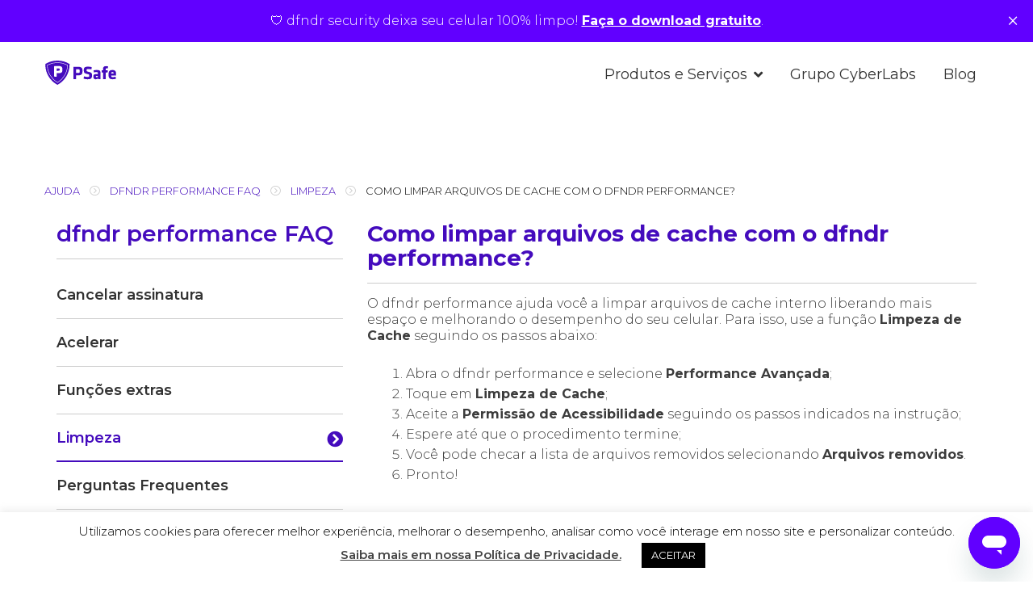

--- FILE ---
content_type: text/html; charset=UTF-8
request_url: https://www.psafe.com/pt-br/help/docs/como-limpar-arquivos-de-cache-com-o-dfndr-performance/
body_size: 10761
content:
<!DOCTYPE html>
<html>
<head>

	<meta charset="UTF-8">
	<meta name="viewport" content="width=device-width, initial-scale=1, viewport-fit=cover'">
	<title>Como limpar arquivos de cache com o dfndr performance? | PSafe</title>
	<link rel="profile" href="http://gmpg.org/xfn/11">
	<link rel="pingback" href="https://www.psafe.com/xmlrpc.php">

		  <!-- style for the sitewide notice area -->
	  <style>
	    .site-notice {padding:15px 0; text-align:center; display:none;}
	    .site-notice.callout {border-radius:0; margin:0; border:none;}
	    .site-notice button {padding: 0;}
	    .site-notice .close-button {top: 50%;transform: translateY(-50%);color: #ffffff;background-color: transparent;border: none;}
	    .site-notice a,.site-notice a:visited,.site-notice a:active,.site-notice a:hover,.site-notice a:focus {color: #ffffff;text-decoration: underline;}
	  </style>
	
<meta name='robots' content='max-image-preview:large' />
	<style>img:is([sizes="auto" i], [sizes^="auto," i]) { contain-intrinsic-size: 3000px 1500px }</style>
	<link rel="alternate" hreflang="pt-br" href="https://www.psafe.com/pt-br/help/docs/como-limpar-arquivos-de-cache-com-o-dfndr-performance/" />
<link rel='dns-prefetch' href='//kit.fontawesome.com' />
<link rel='dns-prefetch' href='//fonts.googleapis.com' />
<script type="text/javascript">
/* <![CDATA[ */
window._wpemojiSettings = {"baseUrl":"https:\/\/s.w.org\/images\/core\/emoji\/16.0.1\/72x72\/","ext":".png","svgUrl":"https:\/\/s.w.org\/images\/core\/emoji\/16.0.1\/svg\/","svgExt":".svg","source":{"concatemoji":"https:\/\/www.psafe.com\/wp-includes\/js\/wp-emoji-release.min.js"}};
/*! This file is auto-generated */
!function(s,n){var o,i,e;function c(e){try{var t={supportTests:e,timestamp:(new Date).valueOf()};sessionStorage.setItem(o,JSON.stringify(t))}catch(e){}}function p(e,t,n){e.clearRect(0,0,e.canvas.width,e.canvas.height),e.fillText(t,0,0);var t=new Uint32Array(e.getImageData(0,0,e.canvas.width,e.canvas.height).data),a=(e.clearRect(0,0,e.canvas.width,e.canvas.height),e.fillText(n,0,0),new Uint32Array(e.getImageData(0,0,e.canvas.width,e.canvas.height).data));return t.every(function(e,t){return e===a[t]})}function u(e,t){e.clearRect(0,0,e.canvas.width,e.canvas.height),e.fillText(t,0,0);for(var n=e.getImageData(16,16,1,1),a=0;a<n.data.length;a++)if(0!==n.data[a])return!1;return!0}function f(e,t,n,a){switch(t){case"flag":return n(e,"\ud83c\udff3\ufe0f\u200d\u26a7\ufe0f","\ud83c\udff3\ufe0f\u200b\u26a7\ufe0f")?!1:!n(e,"\ud83c\udde8\ud83c\uddf6","\ud83c\udde8\u200b\ud83c\uddf6")&&!n(e,"\ud83c\udff4\udb40\udc67\udb40\udc62\udb40\udc65\udb40\udc6e\udb40\udc67\udb40\udc7f","\ud83c\udff4\u200b\udb40\udc67\u200b\udb40\udc62\u200b\udb40\udc65\u200b\udb40\udc6e\u200b\udb40\udc67\u200b\udb40\udc7f");case"emoji":return!a(e,"\ud83e\udedf")}return!1}function g(e,t,n,a){var r="undefined"!=typeof WorkerGlobalScope&&self instanceof WorkerGlobalScope?new OffscreenCanvas(300,150):s.createElement("canvas"),o=r.getContext("2d",{willReadFrequently:!0}),i=(o.textBaseline="top",o.font="600 32px Arial",{});return e.forEach(function(e){i[e]=t(o,e,n,a)}),i}function t(e){var t=s.createElement("script");t.src=e,t.defer=!0,s.head.appendChild(t)}"undefined"!=typeof Promise&&(o="wpEmojiSettingsSupports",i=["flag","emoji"],n.supports={everything:!0,everythingExceptFlag:!0},e=new Promise(function(e){s.addEventListener("DOMContentLoaded",e,{once:!0})}),new Promise(function(t){var n=function(){try{var e=JSON.parse(sessionStorage.getItem(o));if("object"==typeof e&&"number"==typeof e.timestamp&&(new Date).valueOf()<e.timestamp+604800&&"object"==typeof e.supportTests)return e.supportTests}catch(e){}return null}();if(!n){if("undefined"!=typeof Worker&&"undefined"!=typeof OffscreenCanvas&&"undefined"!=typeof URL&&URL.createObjectURL&&"undefined"!=typeof Blob)try{var e="postMessage("+g.toString()+"("+[JSON.stringify(i),f.toString(),p.toString(),u.toString()].join(",")+"));",a=new Blob([e],{type:"text/javascript"}),r=new Worker(URL.createObjectURL(a),{name:"wpTestEmojiSupports"});return void(r.onmessage=function(e){c(n=e.data),r.terminate(),t(n)})}catch(e){}c(n=g(i,f,p,u))}t(n)}).then(function(e){for(var t in e)n.supports[t]=e[t],n.supports.everything=n.supports.everything&&n.supports[t],"flag"!==t&&(n.supports.everythingExceptFlag=n.supports.everythingExceptFlag&&n.supports[t]);n.supports.everythingExceptFlag=n.supports.everythingExceptFlag&&!n.supports.flag,n.DOMReady=!1,n.readyCallback=function(){n.DOMReady=!0}}).then(function(){return e}).then(function(){var e;n.supports.everything||(n.readyCallback(),(e=n.source||{}).concatemoji?t(e.concatemoji):e.wpemoji&&e.twemoji&&(t(e.twemoji),t(e.wpemoji)))}))}((window,document),window._wpemojiSettings);
/* ]]> */
</script>
<style id='wp-emoji-styles-inline-css' type='text/css'>

	img.wp-smiley, img.emoji {
		display: inline !important;
		border: none !important;
		box-shadow: none !important;
		height: 1em !important;
		width: 1em !important;
		margin: 0 0.07em !important;
		vertical-align: -0.1em !important;
		background: none !important;
		padding: 0 !important;
	}
</style>
<link rel='stylesheet' id='wp-block-library-css' href='https://www.psafe.com/wp-includes/css/dist/block-library/style.min.css' type='text/css' media='all' />
<style id='classic-theme-styles-inline-css' type='text/css'>
/*! This file is auto-generated */
.wp-block-button__link{color:#fff;background-color:#32373c;border-radius:9999px;box-shadow:none;text-decoration:none;padding:calc(.667em + 2px) calc(1.333em + 2px);font-size:1.125em}.wp-block-file__button{background:#32373c;color:#fff;text-decoration:none}
</style>
<style id='font-awesome-svg-styles-default-inline-css' type='text/css'>
.svg-inline--fa {
  display: inline-block;
  height: 1em;
  overflow: visible;
  vertical-align: -.125em;
}
</style>
<link rel='stylesheet' id='font-awesome-svg-styles-css' href='https://www.psafe.com/wp-content/uploads/font-awesome/v5.15.4/css/svg-with-js.css' type='text/css' media='all' />
<style id='font-awesome-svg-styles-inline-css' type='text/css'>
   .wp-block-font-awesome-icon svg::before,
   .wp-rich-text-font-awesome-icon svg::before {content: unset;}
</style>
<style id='global-styles-inline-css' type='text/css'>
:root{--wp--preset--aspect-ratio--square: 1;--wp--preset--aspect-ratio--4-3: 4/3;--wp--preset--aspect-ratio--3-4: 3/4;--wp--preset--aspect-ratio--3-2: 3/2;--wp--preset--aspect-ratio--2-3: 2/3;--wp--preset--aspect-ratio--16-9: 16/9;--wp--preset--aspect-ratio--9-16: 9/16;--wp--preset--color--black: #000000;--wp--preset--color--cyan-bluish-gray: #abb8c3;--wp--preset--color--white: #ffffff;--wp--preset--color--pale-pink: #f78da7;--wp--preset--color--vivid-red: #cf2e2e;--wp--preset--color--luminous-vivid-orange: #ff6900;--wp--preset--color--luminous-vivid-amber: #fcb900;--wp--preset--color--light-green-cyan: #7bdcb5;--wp--preset--color--vivid-green-cyan: #00d084;--wp--preset--color--pale-cyan-blue: #8ed1fc;--wp--preset--color--vivid-cyan-blue: #0693e3;--wp--preset--color--vivid-purple: #9b51e0;--wp--preset--gradient--vivid-cyan-blue-to-vivid-purple: linear-gradient(135deg,rgba(6,147,227,1) 0%,rgb(155,81,224) 100%);--wp--preset--gradient--light-green-cyan-to-vivid-green-cyan: linear-gradient(135deg,rgb(122,220,180) 0%,rgb(0,208,130) 100%);--wp--preset--gradient--luminous-vivid-amber-to-luminous-vivid-orange: linear-gradient(135deg,rgba(252,185,0,1) 0%,rgba(255,105,0,1) 100%);--wp--preset--gradient--luminous-vivid-orange-to-vivid-red: linear-gradient(135deg,rgba(255,105,0,1) 0%,rgb(207,46,46) 100%);--wp--preset--gradient--very-light-gray-to-cyan-bluish-gray: linear-gradient(135deg,rgb(238,238,238) 0%,rgb(169,184,195) 100%);--wp--preset--gradient--cool-to-warm-spectrum: linear-gradient(135deg,rgb(74,234,220) 0%,rgb(151,120,209) 20%,rgb(207,42,186) 40%,rgb(238,44,130) 60%,rgb(251,105,98) 80%,rgb(254,248,76) 100%);--wp--preset--gradient--blush-light-purple: linear-gradient(135deg,rgb(255,206,236) 0%,rgb(152,150,240) 100%);--wp--preset--gradient--blush-bordeaux: linear-gradient(135deg,rgb(254,205,165) 0%,rgb(254,45,45) 50%,rgb(107,0,62) 100%);--wp--preset--gradient--luminous-dusk: linear-gradient(135deg,rgb(255,203,112) 0%,rgb(199,81,192) 50%,rgb(65,88,208) 100%);--wp--preset--gradient--pale-ocean: linear-gradient(135deg,rgb(255,245,203) 0%,rgb(182,227,212) 50%,rgb(51,167,181) 100%);--wp--preset--gradient--electric-grass: linear-gradient(135deg,rgb(202,248,128) 0%,rgb(113,206,126) 100%);--wp--preset--gradient--midnight: linear-gradient(135deg,rgb(2,3,129) 0%,rgb(40,116,252) 100%);--wp--preset--font-size--small: 13px;--wp--preset--font-size--medium: 20px;--wp--preset--font-size--large: 36px;--wp--preset--font-size--x-large: 42px;--wp--preset--spacing--20: 0.44rem;--wp--preset--spacing--30: 0.67rem;--wp--preset--spacing--40: 1rem;--wp--preset--spacing--50: 1.5rem;--wp--preset--spacing--60: 2.25rem;--wp--preset--spacing--70: 3.38rem;--wp--preset--spacing--80: 5.06rem;--wp--preset--shadow--natural: 6px 6px 9px rgba(0, 0, 0, 0.2);--wp--preset--shadow--deep: 12px 12px 50px rgba(0, 0, 0, 0.4);--wp--preset--shadow--sharp: 6px 6px 0px rgba(0, 0, 0, 0.2);--wp--preset--shadow--outlined: 6px 6px 0px -3px rgba(255, 255, 255, 1), 6px 6px rgba(0, 0, 0, 1);--wp--preset--shadow--crisp: 6px 6px 0px rgba(0, 0, 0, 1);}:where(.is-layout-flex){gap: 0.5em;}:where(.is-layout-grid){gap: 0.5em;}body .is-layout-flex{display: flex;}.is-layout-flex{flex-wrap: wrap;align-items: center;}.is-layout-flex > :is(*, div){margin: 0;}body .is-layout-grid{display: grid;}.is-layout-grid > :is(*, div){margin: 0;}:where(.wp-block-columns.is-layout-flex){gap: 2em;}:where(.wp-block-columns.is-layout-grid){gap: 2em;}:where(.wp-block-post-template.is-layout-flex){gap: 1.25em;}:where(.wp-block-post-template.is-layout-grid){gap: 1.25em;}.has-black-color{color: var(--wp--preset--color--black) !important;}.has-cyan-bluish-gray-color{color: var(--wp--preset--color--cyan-bluish-gray) !important;}.has-white-color{color: var(--wp--preset--color--white) !important;}.has-pale-pink-color{color: var(--wp--preset--color--pale-pink) !important;}.has-vivid-red-color{color: var(--wp--preset--color--vivid-red) !important;}.has-luminous-vivid-orange-color{color: var(--wp--preset--color--luminous-vivid-orange) !important;}.has-luminous-vivid-amber-color{color: var(--wp--preset--color--luminous-vivid-amber) !important;}.has-light-green-cyan-color{color: var(--wp--preset--color--light-green-cyan) !important;}.has-vivid-green-cyan-color{color: var(--wp--preset--color--vivid-green-cyan) !important;}.has-pale-cyan-blue-color{color: var(--wp--preset--color--pale-cyan-blue) !important;}.has-vivid-cyan-blue-color{color: var(--wp--preset--color--vivid-cyan-blue) !important;}.has-vivid-purple-color{color: var(--wp--preset--color--vivid-purple) !important;}.has-black-background-color{background-color: var(--wp--preset--color--black) !important;}.has-cyan-bluish-gray-background-color{background-color: var(--wp--preset--color--cyan-bluish-gray) !important;}.has-white-background-color{background-color: var(--wp--preset--color--white) !important;}.has-pale-pink-background-color{background-color: var(--wp--preset--color--pale-pink) !important;}.has-vivid-red-background-color{background-color: var(--wp--preset--color--vivid-red) !important;}.has-luminous-vivid-orange-background-color{background-color: var(--wp--preset--color--luminous-vivid-orange) !important;}.has-luminous-vivid-amber-background-color{background-color: var(--wp--preset--color--luminous-vivid-amber) !important;}.has-light-green-cyan-background-color{background-color: var(--wp--preset--color--light-green-cyan) !important;}.has-vivid-green-cyan-background-color{background-color: var(--wp--preset--color--vivid-green-cyan) !important;}.has-pale-cyan-blue-background-color{background-color: var(--wp--preset--color--pale-cyan-blue) !important;}.has-vivid-cyan-blue-background-color{background-color: var(--wp--preset--color--vivid-cyan-blue) !important;}.has-vivid-purple-background-color{background-color: var(--wp--preset--color--vivid-purple) !important;}.has-black-border-color{border-color: var(--wp--preset--color--black) !important;}.has-cyan-bluish-gray-border-color{border-color: var(--wp--preset--color--cyan-bluish-gray) !important;}.has-white-border-color{border-color: var(--wp--preset--color--white) !important;}.has-pale-pink-border-color{border-color: var(--wp--preset--color--pale-pink) !important;}.has-vivid-red-border-color{border-color: var(--wp--preset--color--vivid-red) !important;}.has-luminous-vivid-orange-border-color{border-color: var(--wp--preset--color--luminous-vivid-orange) !important;}.has-luminous-vivid-amber-border-color{border-color: var(--wp--preset--color--luminous-vivid-amber) !important;}.has-light-green-cyan-border-color{border-color: var(--wp--preset--color--light-green-cyan) !important;}.has-vivid-green-cyan-border-color{border-color: var(--wp--preset--color--vivid-green-cyan) !important;}.has-pale-cyan-blue-border-color{border-color: var(--wp--preset--color--pale-cyan-blue) !important;}.has-vivid-cyan-blue-border-color{border-color: var(--wp--preset--color--vivid-cyan-blue) !important;}.has-vivid-purple-border-color{border-color: var(--wp--preset--color--vivid-purple) !important;}.has-vivid-cyan-blue-to-vivid-purple-gradient-background{background: var(--wp--preset--gradient--vivid-cyan-blue-to-vivid-purple) !important;}.has-light-green-cyan-to-vivid-green-cyan-gradient-background{background: var(--wp--preset--gradient--light-green-cyan-to-vivid-green-cyan) !important;}.has-luminous-vivid-amber-to-luminous-vivid-orange-gradient-background{background: var(--wp--preset--gradient--luminous-vivid-amber-to-luminous-vivid-orange) !important;}.has-luminous-vivid-orange-to-vivid-red-gradient-background{background: var(--wp--preset--gradient--luminous-vivid-orange-to-vivid-red) !important;}.has-very-light-gray-to-cyan-bluish-gray-gradient-background{background: var(--wp--preset--gradient--very-light-gray-to-cyan-bluish-gray) !important;}.has-cool-to-warm-spectrum-gradient-background{background: var(--wp--preset--gradient--cool-to-warm-spectrum) !important;}.has-blush-light-purple-gradient-background{background: var(--wp--preset--gradient--blush-light-purple) !important;}.has-blush-bordeaux-gradient-background{background: var(--wp--preset--gradient--blush-bordeaux) !important;}.has-luminous-dusk-gradient-background{background: var(--wp--preset--gradient--luminous-dusk) !important;}.has-pale-ocean-gradient-background{background: var(--wp--preset--gradient--pale-ocean) !important;}.has-electric-grass-gradient-background{background: var(--wp--preset--gradient--electric-grass) !important;}.has-midnight-gradient-background{background: var(--wp--preset--gradient--midnight) !important;}.has-small-font-size{font-size: var(--wp--preset--font-size--small) !important;}.has-medium-font-size{font-size: var(--wp--preset--font-size--medium) !important;}.has-large-font-size{font-size: var(--wp--preset--font-size--large) !important;}.has-x-large-font-size{font-size: var(--wp--preset--font-size--x-large) !important;}
:where(.wp-block-post-template.is-layout-flex){gap: 1.25em;}:where(.wp-block-post-template.is-layout-grid){gap: 1.25em;}
:where(.wp-block-columns.is-layout-flex){gap: 2em;}:where(.wp-block-columns.is-layout-grid){gap: 2em;}
:root :where(.wp-block-pullquote){font-size: 1.5em;line-height: 1.6;}
</style>
<link rel='stylesheet' id='cookie-law-info-css' href='https://www.psafe.com/wp-content/plugins/cookie-law-info/legacy/public/css/cookie-law-info-public.css' type='text/css' media='all' />
<link rel='stylesheet' id='cookie-law-info-gdpr-css' href='https://www.psafe.com/wp-content/plugins/cookie-law-info/legacy/public/css/cookie-law-info-gdpr.css' type='text/css' media='all' />
<link rel='stylesheet' id='menu-image-css' href='https://www.psafe.com/wp-content/plugins/menu-image/includes/css/menu-image.css' type='text/css' media='all' />
<link rel='stylesheet' id='dashicons-css' href='https://www.psafe.com/wp-includes/css/dashicons.min.css' type='text/css' media='all' />
<link rel='stylesheet' id='bodhi-svgs-attachment-css' href='https://www.psafe.com/wp-content/plugins/svg-support/css/svgs-attachment.css' type='text/css' media='all' />
<link rel='stylesheet' id='taxonomy-image-plugin-public-css' href='https://www.psafe.com/wp-content/plugins/taxonomy-images/css/style.css' type='text/css' media='screen' />
<link rel='stylesheet' id='googlefont-montserrat-css' href='https://fonts.googleapis.com/css?family=Montserrat%3A300%2C300i%2C400%2C400i%2C600%2C600i%2C700%2C700i' type='text/css' media='all' />
<link rel='stylesheet' id='foundation-css' href='https://www.psafe.com/wp-content/themes/tonykuehn/assets/foundation/css/foundation.min.css' type='text/css' media='all' />
<link rel='stylesheet' id='fontawesome-css-css' href='https://www.psafe.com/wp-content/themes/tonykuehn/assets/fontawesome/css/fontawesome-all.min.css' type='text/css' media='all' />
<link rel='stylesheet' id='cardslider.css-css' href='https://www.psafe.com/wp-content/themes/tonykuehn/assets/card_slider/css/cardslider.css' type='text/css' media='all' />
<link rel='stylesheet' id='slick.css-css' href='https://www.psafe.com/wp-content/themes/tonykuehn/assets/slick/slick.css' type='text/css' media='all' />
<link rel='stylesheet' id='slick-theme.css-css' href='https://www.psafe.com/wp-content/themes/tonykuehn/assets/slick/slick-theme.css' type='text/css' media='all' />
<link rel='stylesheet' id='tonykuehn-style-css' href='https://www.psafe.com/wp-content/themes/tonykuehn/style.css' type='text/css' media='all' />
<script type="text/javascript" src="https://www.psafe.com/wp-includes/js/jquery/jquery.min.js" id="jquery-core-js"></script>
<script type="text/javascript" src="https://www.psafe.com/wp-includes/js/jquery/jquery-migrate.min.js" id="jquery-migrate-js"></script>
<script type="text/javascript" id="cookie-law-info-js-extra">
/* <![CDATA[ */
var Cli_Data = {"nn_cookie_ids":[],"cookielist":[],"non_necessary_cookies":[],"ccpaEnabled":"","ccpaRegionBased":"","ccpaBarEnabled":"1","strictlyEnabled":["necessary","obligatoire"],"ccpaType":"gdpr","js_blocking":"","custom_integration":"","triggerDomRefresh":"","secure_cookies":""};
var cli_cookiebar_settings = {"animate_speed_hide":"500","animate_speed_show":"500","background":"#FFF","border":"#b1a6a6c2","border_on":"","button_1_button_colour":"#000","button_1_button_hover":"#000000","button_1_link_colour":"#fff","button_1_as_button":"1","button_1_new_win":"","button_2_button_colour":"#333","button_2_button_hover":"#292929","button_2_link_colour":"#444","button_2_as_button":"","button_2_hidebar":"","button_3_button_colour":"#000","button_3_button_hover":"#000000","button_3_link_colour":"#fff","button_3_as_button":"1","button_3_new_win":"","button_4_button_colour":"#000","button_4_button_hover":"#000000","button_4_link_colour":"#62a329","button_4_as_button":"","button_7_button_colour":"#61a229","button_7_button_hover":"#4e8221","button_7_link_colour":"#fff","button_7_as_button":"1","button_7_new_win":"","font_family":"inherit","header_fix":"1","notify_animate_hide":"1","notify_animate_show":"","notify_div_id":"#cookie-law-info-bar","notify_position_horizontal":"left","notify_position_vertical":"bottom","scroll_close":"","scroll_close_reload":"","accept_close_reload":"","reject_close_reload":"","showagain_tab":"","showagain_background":"#fff","showagain_border":"#000","showagain_div_id":"#cookie-law-info-again","showagain_x_position":"100px","text":"#000","show_once_yn":"","show_once":"10000","logging_on":"","as_popup":"","popup_overlay":"1","bar_heading_text":"","cookie_bar_as":"banner","popup_showagain_position":"bottom-right","widget_position":"left"};
var log_object = {"ajax_url":"https:\/\/www.psafe.com\/wp-admin\/admin-ajax.php"};
/* ]]> */
</script>
<script type="text/javascript" src="https://www.psafe.com/wp-content/plugins/cookie-law-info/legacy/public/js/cookie-law-info-public.js" id="cookie-law-info-js"></script>
<script defer crossorigin="anonymous" type="text/javascript" src="https://kit.fontawesome.com/e31b56ef8f.js" id="font-awesome-official-js"></script>
<link rel="https://api.w.org/" href="https://www.psafe.com/pt-br/wp-json/" /><link rel="alternate" title="oEmbed (JSON)" type="application/json+oembed" href="https://www.psafe.com/pt-br/wp-json/oembed/1.0/embed?url=https%3A%2F%2Fwww.psafe.com%2Fpt-br%2Fhelp%2Fdocs%2Fcomo-limpar-arquivos-de-cache-com-o-dfndr-performance%2F" />
<link rel="alternate" title="oEmbed (XML)" type="text/xml+oembed" href="https://www.psafe.com/pt-br/wp-json/oembed/1.0/embed?url=https%3A%2F%2Fwww.psafe.com%2Fpt-br%2Fhelp%2Fdocs%2Fcomo-limpar-arquivos-de-cache-com-o-dfndr-performance%2F&#038;format=xml" />
<meta name="generator" content="WPML ver:4.8.4 stt:1,43,2;" />
<link rel="icon" href="https://www.psafe.com/wp-content/uploads/2018/12/cropped-psafe_thumbnail-2-32x32.png" sizes="32x32" />
<link rel="icon" href="https://www.psafe.com/wp-content/uploads/2018/12/cropped-psafe_thumbnail-2-192x192.png" sizes="192x192" />
<link rel="apple-touch-icon" href="https://www.psafe.com/wp-content/uploads/2018/12/cropped-psafe_thumbnail-2-180x180.png" />
<meta name="msapplication-TileImage" content="https://www.psafe.com/wp-content/uploads/2018/12/cropped-psafe_thumbnail-2-270x270.png" />
		<style type="text/css" id="wp-custom-css">
			.vertical-sub-menu ul li.right:hover > ul, .vertical-sub-menu ul li.right.open > ul {
    right: auto;
    left: auto;
}
.vertical-sub-menu ul li.right ul {
    right: 999em;
    left: auto;
}
.reference li::marker {
    color: #440bbd;
}

article#gform_widget-2 > * {
    display: none;
}

article#gform_widget-2:after {
	content:url(https://www.psafe.com/wp-content/uploads/2018/12/psafe_vertical.svg);
	width: 100px;
	display: block;
}

.sec-form input#gform_submit_button_16,
input[type="submit"] {
    border-radius: 50px;
}

header .cell.auto.verticals,
.sec-form h2.gform_title,
.gform_title{
    display: none;
}

.enterprise { display: none; }
.parent-pageid-6620 .enterprise { display:inline; }
.parent-pageid-6620 .priv { display:none; }
.site-badge { 
		display: flex;
    justify-content: flex-end;
}

.cc-window {
	display: none !important;
}
.page-id-6433 .news > div > .article:nth-child(1) .article-img,
.page-id-6433 .news > div > .article:nth-child(2) .article-img{
	background-size: contain !important;
}

.page-id-9020 footer {
    display: none !important;
}
.page-id-9035 footer {
    display: none !important;
}
.page-id-9053 footer {
    display: none !important;
}
.page-id-9069 footer {
    display: none !important;
}
.page-id-9096 footer {
    display: none !important;
}
.page-id-9113 footer {
    display: none !important;
}

.page-id-9020 .site-footer {
    display: none !important;
}

.page-id-9035 .site-footer {
    display: none !important;
}

.page-id-9053 .site-footer {
    display: none !important;
}

.page-id-9069 .site-footer {
    display: none !important;
}

.page-id-9096 .site-footer {
    display: none !important;
}

.page-id-9113 .site-footer {
    display: none !important;
}
		</style>
		


<script type="text/javascript">
(function() {
    var ua = navigator.userAgent;
    // We check for "Dalvik" which is unique to the Android app environment
    if (ua.indexOf("Dalvik") !== -1) {
        var style = document.createElement('style');
        style.innerHTML = '.site-notice { display: none !important; }';
        document.head.appendChild(style);
    }
})();
</script>

</head>

<body class="wp-singular docs-template-default single single-docs postid-3691 wp-theme-tonykuehn group-blog">


	<!-- Sitewide Notice bar -->
	<div id="20231211" class="callout site-notice" style="background-color:#6100ff;" data-toggler=".hide"><div class="grid-container"><div class="grid-x align-center"><div class="cell small-11 large-12"><span style="color:#ffffff;">🛡 dfndr security deixa seu celular 100% limpo! <a href="https://play.google.com/store/apps/details?id=com.psafe.msuite"><strong>Faça o download gratuito</a></strong>.</span></div></div></div><button class="close-button" aria-label="Dismiss alert" type="button"><span aria-hidden="true">&times;</span></button></div>
  <div id="page" class="hfeed site">
  	<a class="skip-link screen-reader-text" href="#content">Skip to content</a>

		<div class="header-wrapper" data-sticky-container>
	  	<header class="site-header" role="banner" data-sticky data-sticky-on="small" data-options="marginTop:0;" style="width:100%;">
				<div class="header-bkgnd"></div>
				<div class="grid-container">
					<div id="masthead" class="grid-x small-padding-collapse medium-padding-x align-middle">
						
						<div class="cell shrink header-branding">
											      <div class="site-branding standard-logo">
								<a href="https://www.psafe.com/pt-br/" title="PSafe" rel="home">
								<img class="style-svg header-main-logo" loading="eager" src="https://www.psafe.com/wp-content/uploads/2018/08/psafe_hoizontal_shield.svg" alt="" />
								</a>
				  		</div><!-- .site-branding -->
						</div>


						<div class="cell auto site-menu">
							<div class="menu-main-pt-container"><ul id="menu-main-pt" class="main-menu"><li id="menu-item-2882" class="menu-item menu-item-type-post_type menu-item-object-page menu-item-has-children menu-item-2882"><a href="https://www.psafe.com/pt-br/dfndr/">Produtos e Serviços</a>
<ul class="sub-menu">
	<li id="menu-item-9253" class="menu-item menu-item-type-post_type menu-item-object-page menu-item-9253"><a href="https://www.psafe.com/pt-br/dfndr-security/"><strong>dfndr</strong> security</a></li>
	<li id="menu-item-9411" class="menu-item menu-item-type-custom menu-item-object-custom menu-item-9411"><a href="/dfndr-lab/pt-br"><strong>dfndr</strong> lab</a></li>
</ul>
</li>
<li id="menu-item-8019" class="menu-item menu-item-type-custom menu-item-object-custom menu-item-8019"><a href="https://cyberlabs.ai">Grupo CyberLabs</a></li>
<li id="menu-item-7877" class="right menu-item menu-item-type-custom menu-item-object-custom menu-item-7877"><a href="/blog">Blog</a></li>
</ul></div>						</div>

						<div class="cell shrink menu-toggle">
							<i class="fas fa-bars" style="font-size: 22px;"></i>
							<i class="far fa-times hide" style="font-size: 22px;"></i>
						</div>

						<div class="cell shrink lang-switcher main">
							<div class="lang-switcher"></div>						</div>
					</div>
				</div>
				<div class="cell auto site-menu-dropdown">
					<div class="menu-main-pt-mobile-container"><ul id="menu-main-pt-mobile" class="dropdown-menu"><li id="menu-item-8097" class="menu-item menu-item-type-post_type menu-item-object-page menu-item-has-children menu-item-8097"><a href="https://www.psafe.com/pt-br/dfndr/">Produtos e Serviços</a>
<ul class="sub-menu">
	<li id="menu-item-9282" class="menu-item menu-item-type-post_type menu-item-object-page menu-item-9282"><a href="https://www.psafe.com/pt-br/dfndr-security/"><strong>dfndr</strong> security</a></li>
	<li id="menu-item-9281" class="menu-item menu-item-type-custom menu-item-object-custom menu-item-9281"><a href="https://www.psafe.com/dfndr-lab"><strong>dfndr</strong> lab</a></li>
</ul>
</li>
<li id="menu-item-8104" class="menu-item menu-item-type-custom menu-item-object-custom menu-item-8104"><a href="https://cyberlabs.ai">Grupo Cyberlabs</a></li>
<li id="menu-item-8115" class="menu-item menu-item-type-custom menu-item-object-custom menu-item-8115"><a href="https://www.psafe.com/blog">Blog</a></li>
</ul></div><div class="lang-switcher drop"></div>				</div>
					  	</header><!-- #masthead -->
		</div>

  	<div id="content" class="site-content">
  	
	<div class="breadcrumbs-wrapper">
		<div class="grid-container">
			<ul class="breadcrumbs">
				<li><a href="https://www.psafe.com/pt-br//help/">Ajuda</a></li>
				<li><a href="https://www.psafe.com/pt-br/help/products/dfndr-performance/">dfndr performance FAQ</a></li>        <li><a href="https://www.psafe.com/pt-br/help/products/dfndr-performance-limpeza/">Limpeza</a></li>
				<li class="current">Como limpar arquivos de cache com o dfndr performance?</li>
			</ul>
		</div>
	</div>

	<div class="grid-container help-content">
		<div class="grid-x grid-margin-x">
			<div class="cell small-12 medium-4 help-categories">
        <h4 class="help-product-title">dfndr performance FAQ</h4>
				<ul class="help-cats-list"><li><a class="help-cat-item" href="https://www.psafe.com/pt-br/help/products/dfndr-performance-remover-anuncios/">Cancelar assinatura</a></li><li><a class="help-cat-item" href="https://www.psafe.com/pt-br/help/products/dfndr-performance-acelerar/">Acelerar</a></li><li><a class="help-cat-item" href="https://www.psafe.com/pt-br/help/products/dfndr-performance-atalhos/">Funções extras</a></li><li><a class="help-cat-item current" href="https://www.psafe.com/pt-br/help/products/dfndr-performance-limpeza/">Limpeza</a></li><li><a class="help-cat-item" href="https://www.psafe.com/pt-br/help/products/dfndr-performance-faq-dfndr-performance-pt/">Perguntas Frequentes</a></li><li><a class="help-cat-item" href="https://www.psafe.com/pt-br/help/products/cofre/">Cofre</a></li></ul>			</div>
			<div class="cell small-12 medium-8 docs-list flex-container flex-dir-column">
        <div class="docs-content flex-child-grow">
  				
<article id="post-3691" class="post-3691 docs type-docs status-publish hentry type-dfndr-performance type-dfndr-performance-limpeza">
	<header class="entry-header">
		<h4 class="docs-article-title">Como limpar arquivos de cache com o dfndr performance?</h1>	</header><!-- .entry-header -->

	<div class="entry-content">
		<p>O dfndr performance ajuda você a limpar arquivos de cache interno liberando mais espaço e melhorando o desempenho do seu celular. Para isso, use a função <strong>Limpeza de Cache</strong> seguindo os passos abaixo:</p>
<ol>
<li>Abra o dfndr performance e selecione <strong>Performance Avançada</strong>;</li>
<li>Toque em <strong>Limpeza de Cache</strong>;</li>
<li>Aceite a <strong>Permissão de Acessibilidade</strong> seguindo os passos indicados na instrução;</li>
<li>Espere até que o procedimento termine;</li>
<li>Você pode checar a lista de arquivos removidos selecionando <strong>Arquivos removidos</strong>.</li>
<li>Pronto!</li>
</ol>
			</div><!-- .entry-content -->

</article><!-- #post-## -->
        </div>

        <div class="docs-question flex-child-shrink">
										<div class="help-questions-blurb">
            Se você tem uma dúvida que não foi solucionada aqui, envie um e-mail para <a href="mailto:atendimento@psafe.com">atendimento@psafe.com</a>          </div>
				</div>

			</div>
		</div>
	</div>


		</div><!-- #content -->

		<footer id="colophon" class="site-footer" role="contentinfo">
			      			<div class="grid-container">
				<div class="grid-x grid-padding-x">
					<div class="cell small-12 show-for-large">
						<div class="menu-footer-pt-container"><ul id="menu-footer-pt" class="footer-menu"><li id="menu-item-7890" class="f-purple menu-item menu-item-type-custom menu-item-object-custom menu-item-has-children menu-item-7890"><a href="#">Produtos e Serviços</a>
<ul class="sub-menu">
	<li id="menu-item-7891" class="menu-item menu-item-type-post_type menu-item-object-page menu-item-7891"><a href="https://www.psafe.com/pt-br/dfndr-security/">dfndr security</a></li>
	<li id="menu-item-9467" class="menu-item menu-item-type-custom menu-item-object-custom menu-item-9467"><a href="/dfndr-lab/pt-br">dfndr lab</a></li>
</ul>
</li>
<li id="menu-item-6453" class="f-purple menu-item menu-item-type-post_type menu-item-object-page menu-item-home menu-item-has-children menu-item-6453"><a href="https://www.psafe.com/pt-br/">PSafe</a>
<ul class="sub-menu">
	<li id="menu-item-9289" class="menu-item menu-item-type-custom menu-item-object-custom menu-item-9289"><a href="https://cyberlabs.ai">Grupo CyberLabs</a></li>
</ul>
</li>
<li id="menu-item-3524" class="f-purple menu-item menu-item-type-custom menu-item-object-custom menu-item-has-children menu-item-3524"><a href="/blog/">Blog</a>
<ul class="sub-menu">
	<li id="menu-item-3525" class="menu-item menu-item-type-custom menu-item-object-custom menu-item-3525"><a href="/blog/category/ciberseguranca/">Cibersegurança</a></li>
	<li id="menu-item-6096" class="menu-item menu-item-type-custom menu-item-object-custom menu-item-6096"><a href="/blog/category/ciberataques/">Ciberataques</a></li>
	<li id="menu-item-3527" class="menu-item menu-item-type-custom menu-item-object-custom menu-item-3527"><a href="/blog/category/privacidade/">Privacidade</a></li>
</ul>
</li>
<li id="menu-item-7914" class="f-purple menu-item menu-item-type-custom menu-item-object-custom menu-item-has-children menu-item-7914"><a href="/pt-br/ajuda/">Ajuda</a>
<ul class="sub-menu">
	<li id="menu-item-4693" class="menu-item menu-item-type-post_type menu-item-object-page menu-item-4693"><a href="https://www.psafe.com/pt-br/reporte-alertas-falsos-de-virus/">Reporte alertas falsos de vírus</a></li>
	<li id="menu-item-8170" class="menu-item menu-item-type-custom menu-item-object-custom menu-item-8170"><a href="/pt-br/ajuda/">Perguntas frequentes</a></li>
	<li id="menu-item-9704" class="menu-item menu-item-type-post_type menu-item-object-page menu-item-9704"><a href="https://www.psafe.com/pt-br/portal-de-privacidade/">Portal de Privacidade</a></li>
</ul>
</li>
</ul></div>					</div>
          			<div class="site-badge cell small-12 medium-12 small-order-2 medium-order-1">
						<div id="cyberlabs-security-badge" lang=pt-BR></div> 
					</div>
					<div class="site-meta cell small-12 medium-8 small-order-2 medium-order-1">
						<p>© 2025 PSafe<br />
<span style="font-size: 14px;"><a class="priv" href="https://www.psafe.com/pt-br/termos-de-uso/">Termos de Uso</a><a class="enterprise" href="/pt-br/enterprise/termos-de-uso/">Termos de Uso</a> &#8211; <a class="priv" href="https://www.psafe.com/pt-br/politica-de-privacidade/">Política de Privacidade</a><a class="enterprise" href="/pt-br/enterprise/politica-de-privacidade/">Política de Privacidade</a> &#8211; <a class="priv" href="https://www.psafe.com/pt-br/contrato-de-licenca/">Contrato de Licença</a><a class="enterprise" href="/pt-br/enterprise/contrato-de-licenca-e-servicos-termos-e-condicoes-gerais-online/">Contrato de Licença</a> &#8211; <a href="https://www.psafe.com/pt-br/politica-de-publicidade/">Política de Publicidade</a><span class="enterprise"> &#8211; <a href="https://www.psafe.com/pt-br/enterprise/acordo-de-processamento-de-dados/">Acordo de Processamento de Dados</a></span></span></p>
					</div>
					<div class="site-social cell small-12 medium-4 small-order-1 medium-order-2">
						<div class="social-icons">Siga nossas redes:<a href="https://www.facebook.com/PSafeBrasil" target="_blank"><div class="social-icon"><i class="fab fa-facebook-f"></i></div></a><a href="https://pt.linkedin.com/company/psafe-brasil/" target="_blank"><div class="social-icon"><i class="fab fa-linkedin-in"></i></div></a><a href="https://www.youtube.com/channel/UCGSHuc9JW_749NCSnHDxD-A" target="_blank"><div class="social-icon"><i class="fab fa-youtube"></i></div></a><a href="https://twitter.com/dfndr_br" target="_blank"><div class="social-icon"><i class="fab fa-twitter"></i></div></a></div>					</div>
					</footer><!-- #colophon -->

		
	</div><!-- #page -->

<script type="speculationrules">
{"prefetch":[{"source":"document","where":{"and":[{"href_matches":"\/pt-br\/*"},{"not":{"href_matches":["\/wp-*.php","\/wp-admin\/*","\/wp-content\/uploads\/*","\/wp-content\/*","\/wp-content\/plugins\/*","\/wp-content\/themes\/tonykuehn\/*","\/pt-br\/*\\?(.+)"]}},{"not":{"selector_matches":"a[rel~=\"nofollow\"]"}},{"not":{"selector_matches":".no-prefetch, .no-prefetch a"}}]},"eagerness":"conservative"}]}
</script>
<!--googleoff: all--><div id="cookie-law-info-bar" data-nosnippet="true"><span>Utilizamos cookies para oferecer melhor experiência, melhorar o desempenho, analisar como você interage em nosso site e personalizar conteúdo. <a href="https://www.psafe.com/pt-br/politica-de-privacidade/" id="CONSTANT_OPEN_URL" target="_blank" class="cli-plugin-main-link" style="display:inline-block;margin:5px 20px 5px 20px">Saiba mais em nossa Política de Privacidade.</a><a role='button' data-cli_action="accept" id="cookie_action_close_header" class="medium cli-plugin-button cli-plugin-main-button cookie_action_close_header cli_action_button wt-cli-accept-btn" style="display:inline-block;margin:5px">ACEITAR</a></span></div><div id="cookie-law-info-again" style="display:none" data-nosnippet="true"><span id="cookie_hdr_showagain">Política de Cookies</span></div><div class="cli-modal" data-nosnippet="true" id="cliSettingsPopup" tabindex="-1" role="dialog" aria-labelledby="cliSettingsPopup" aria-hidden="true">
  <div class="cli-modal-dialog" role="document">
	<div class="cli-modal-content cli-bar-popup">
		  <button type="button" class="cli-modal-close" id="cliModalClose">
			<svg class="" viewBox="0 0 24 24"><path d="M19 6.41l-1.41-1.41-5.59 5.59-5.59-5.59-1.41 1.41 5.59 5.59-5.59 5.59 1.41 1.41 5.59-5.59 5.59 5.59 1.41-1.41-5.59-5.59z"></path><path d="M0 0h24v24h-24z" fill="none"></path></svg>
			<span class="wt-cli-sr-only">Fechar</span>
		  </button>
		  <div class="cli-modal-body">
			<div class="cli-container-fluid cli-tab-container">
	<div class="cli-row">
		<div class="cli-col-12 cli-align-items-stretch cli-px-0">
			<div class="cli-privacy-overview">
				<h4>Política de Privacidade</h4>				<div class="cli-privacy-content">
					<div class="cli-privacy-content-text"><em>Cookies</em> são pequenos arquivos de dados que um site envia e são armazenados em seu Dispositivo enquanto você está vendo um site. Os cookies podem ser utilizados para muitas finalidades, inclusive para monitorar o uso de sites, personalizar um conteúdo específico aos seus interesses, garantir que você não veja o mesmo anúncio repetidamente, acelerar suas pesquisas e compras, reconhecê-lo quando você voltar aos sites, e/ou armazenar seu nome de usuário e senha para que você não precise reinseri-lo cada vez que você visitar algum site. Você pode se recusar a aceitar cookies através das configurações do seu navegador. No entanto, ao desativar os cookies no seu Dispositivo, alguns recursos dos nossos Websites e/ou Serviços podem não funcionar corretamente. <a href="https://www.psafe.com/pt-br/politica-de-privacidade/#V" target="_blank" rel="noopener"><strong>Veja nossa Política de Privacidade.</strong></a></div>
				</div>
				<a class="cli-privacy-readmore" aria-label="Mostrar mais" role="button" data-readmore-text="Mostrar mais" data-readless-text="Mostrar menos"></a>			</div>
		</div>
		<div class="cli-col-12 cli-align-items-stretch cli-px-0 cli-tab-section-container">
												<div class="cli-tab-section">
						<div class="cli-tab-header">
							<a role="button" tabindex="0" class="cli-nav-link cli-settings-mobile" data-target="necessary" data-toggle="cli-toggle-tab">
								Necessary							</a>
															<div class="wt-cli-necessary-checkbox">
									<input type="checkbox" class="cli-user-preference-checkbox"  id="wt-cli-checkbox-necessary" data-id="checkbox-necessary" checked="checked"  />
									<label class="form-check-label" for="wt-cli-checkbox-necessary">Necessary</label>
								</div>
								<span class="cli-necessary-caption">Sempre ativado</span>
													</div>
						<div class="cli-tab-content">
							<div class="cli-tab-pane cli-fade" data-id="necessary">
								<div class="wt-cli-cookie-description">
																	</div>
							</div>
						</div>
					</div>
																		</div>
	</div>
</div>
		  </div>
		  <div class="cli-modal-footer">
			<div class="wt-cli-element cli-container-fluid cli-tab-container">
				<div class="cli-row">
					<div class="cli-col-12 cli-align-items-stretch cli-px-0">
						<div class="cli-tab-footer wt-cli-privacy-overview-actions">
						
															<a id="wt-cli-privacy-save-btn" role="button" tabindex="0" data-cli-action="accept" class="wt-cli-privacy-btn cli_setting_save_button wt-cli-privacy-accept-btn cli-btn">SALVAR E ACEITAR</a>
													</div>
						
					</div>
				</div>
			</div>
		</div>
	</div>
  </div>
</div>
<div class="cli-modal-backdrop cli-fade cli-settings-overlay"></div>
<div class="cli-modal-backdrop cli-fade cli-popupbar-overlay"></div>
<!--googleon: all-->
<!-- Start of psafe Zendesk Widget script -->
<script id="ze-snippet" src="https://static.zdassets.com/ekr/snippet.js?key=bff5dbc1-2bba-4389-aa56-f95bf3a5fa42"> </script>
<!-- End of psafe Zendesk Widget script -->
<script type="text/javascript" src="https://www.psafe.com/wp-content/plugins/svg-support/vendor/DOMPurify/DOMPurify.min.js" id="bodhi-dompurify-library-js"></script>
<script type="text/javascript" id="bodhi_svg_inline-js-extra">
/* <![CDATA[ */
var svgSettings = {"skipNested":""};
/* ]]> */
</script>
<script type="text/javascript" src="https://www.psafe.com/wp-content/plugins/svg-support/js/min/svgs-inline-min.js" id="bodhi_svg_inline-js"></script>
<script type="text/javascript" id="bodhi_svg_inline-js-after">
/* <![CDATA[ */
cssTarget={"Bodhi":"img.style-svg","ForceInlineSVG":"style-svg"};ForceInlineSVGActive="false";frontSanitizationEnabled="on";
/* ]]> */
</script>
<script type="text/javascript" src="https://www.psafe.com/wp-content/themes/tonykuehn/assets/js/skip-link-focus-fix.js" id="tonykuehn-skip-link-focus-fix-js"></script>
<script type="text/javascript" src="https://www.psafe.com/wp-content/themes/tonykuehn/assets/foundation/js/vendor/foundation.min.js" id="foundationjs-js"></script>
<script type="text/javascript" src="https://www.psafe.com/wp-content/themes/tonykuehn/assets/slick/slick.min.js" id="slick-js"></script>
<script type="text/javascript" src="https://www.psafe.com/wp-content/themes/tonykuehn/assets/slick/slick-init.js" id="slick-init-js"></script>
<script type="text/javascript" src="https://www.psafe.com/wp-content/themes/tonykuehn/assets/card_slider/js/jquery.event.move.js" id="jquery.event.move.js-js"></script>
<script type="text/javascript" src="https://www.psafe.com/wp-content/themes/tonykuehn/assets/card_slider/js/jquery.event.swipe.js" id="jquery.event.swipe.js-js"></script>
<script type="text/javascript" src="https://www.psafe.com/wp-content/themes/tonykuehn/assets/card_slider/js/jquery.cardslider.min.js" id="jquery.cardslider.min.js-js"></script>
<script type="text/javascript" src="https://www.psafe.com/wp-content/themes/tonykuehn/assets/card_slider/js/card_init.js" id="card_init.js-js"></script>
<script type="text/javascript" src="https://www.psafe.com/wp-content/themes/tonykuehn/assets/js/menu.js" id="menu.js-js"></script>
<script type="text/javascript" src="https://www.psafe.com/wp-content/themes/tonykuehn/assets/fontawesome/js/fontawesome-all.min.js" id="fontawesome-all.min.js-js"></script>
<script type="text/javascript" src="https://www.psafe.com/wp-content/themes/tonykuehn/assets/js/site_notice.js" id="site_notice.js-js"></script>
<script type="text/javascript" id="my_loadmore-js-extra">
/* <![CDATA[ */
var tk_loadmore_params = {"ajaxurl":"https:\/\/www.psafe.com\/wp-admin\/admin-ajax.php"};
/* ]]> */
</script>
<script type="text/javascript" src="https://www.psafe.com/wp-content/themes/tonykuehn/assets/js/myloadmore.js" id="my_loadmore-js"></script>

<script>jQuery(document).foundation();</script>
</body>
</html>

<!--
Performance optimized by W3 Total Cache. Learn more: https://www.boldgrid.com/w3-total-cache/

Page Caching using Disk: Enhanced 

Served from: www.psafe.com @ 2026-01-20 23:27:33 by W3 Total Cache
-->

--- FILE ---
content_type: text/css
request_url: https://www.psafe.com/wp-content/themes/tonykuehn/style.css
body_size: 12006
content:
/*
Theme Name: tonykuehn
Theme URI: http://www.tonykuehn.com/
Author: Tony Kuehn
Author URI: http://www.tonykuehn.com/
Description: A new, bespoke theme by Tony Kuehn. Built around Foundation 6, for WordPress.
Version: 1.0
Text Domain: tonykuehn

tonykuehn is influenced by Underscores http://underscores.me/, (C) 2012-2014 Automattic, Inc. & FoundationPress, http://foundationpress.olefredrik.com, by Ole Fredrik Lie.

Resetting and rebuilding styles have been helped along thanks to the fine work of
Eric Meyer http://meyerweb.com/eric/tools/css/reset/index.html
along with Nicolas Gallagher and Jonathan Neal http://necolas.github.com/normalize.css/
and Blueprint http://www.blueprintcss.org/
*/

/*--------------------------------------------------------------
>>> TABLE OF CONTENTS:
----------------------------------------------------------------
1.0 Reset
2.0 Typography
3.0 Elements
4.0 Forms
5.0 Navigation
	5.1 Links
	5.2 Menus
6.0 Accessibility
7.0 Alignments
8.0 Clearings
9.0 Widgets
10.0 Content
	10.1 Posts and pages
	10.2 Asides
	10.3 Comments
11.0 Infinite scroll
12.0 Media
	12.1 Captions
	12.2 Galleries
--------------------------------------------------------------*/

/*--------------------------------------------------------------
1.0 Reset
--------------------------------------------------------------*/
html,
body,
div,
span,
applet,
object,
iframe,
h1,
h2,
h3,
h4,
h5,
h6,
p,
blockquote,
pre,
a,
abbr,
acronym,
address,
big,
cite,
code,
del,
dfn,
em,
font,
ins,
kbd,
q,
s,
samp,
small,
strike,
strong,
sub,
sup,
tt,
var,
dl,
dt,
dd,
ol,
ul,
li,
fieldset,
form,
label,
legend,
table,
caption,
tbody,
tfoot,
thead,
tr,
th,
td {
  border: 0;
  font-family: inherit;
  font-size: 100%;
  font-style: inherit;
  font-weight: inherit;
  margin: 0;
  outline: 0;
  padding: 0;
  vertical-align: baseline;
}

html {
  overflow-y: scroll; /* Keeps page centered in all browsers regardless of content height */
  -webkit-text-size-adjust: 100%; /* Prevents iOS text size adjust after orientation change, without disabling user zoom */
  -ms-text-size-adjust: 100%; /* www.456bereastreet.com/archive/201012/controlling_text_size_in_safari_for_ios_without_disabling_user_zoom/ */
  box-sizing: border-box; /* Apply a natural box layout model to the document; see http://www.paulirish.com/2012/box-sizing-border-box-ftw/ */
}
*,
*:before,
*:after {
  /* Inherit box-sizing to make it easier to change the property for components that leverage other behavior; see http://css-tricks.com/inheriting-box-sizing-probably-slightly-better-best-practice/ */
  box-sizing: inherit;
}

body {
  background: #fff; /* Fallback for when there is no custom background color defined. */
}

article,
aside,
details,
figcaption,
figure,
footer,
header,
main,
nav,
section {
  display: block;
}

ol,
ul {
  list-style: none;
}

table {
  /* tables still need 'cellspacing="0"' in the markup */
  border-collapse: separate;
  border-spacing: 0;
}

caption,
th,
td {
  font-weight: normal;
  text-align: left;
}
blockquote:before,
blockquote:after,
q:before,
q:after {
  content: "";
}

blockquote,
q {
  quotes: "" "";
}

a:focus {
  outline: thin dotted;
}

a:hover,
a:active {
  outline: 0;
}

a img {
  border: 0;
}

/*--------------------------------------------------------------
2.0 Typography
--------------------------------------------------------------*/
body,
button,
input,
select,
textarea {
  color: #3c3c3c;
  font-family: "Montserrat", sans-serif;
  font-size: 16px;
  font-weight: 300;
  line-height: 1.3;
}

h1,
h2,
h3,
h4,
h5,
h6 {
  font-weight: 700;
  color: #440bbd;
  line-height: 1.1;
}

h1 {
  font-size: 50px;
}

h2 {
  font-size: 42px;
}

h3 {
  color: #3c3c3c;
  font-size: 25px;
  font-weight: 300;
  line-height: 1;
  margin: 8px 0;
}

.review-header h3 {
  font-size: 21px;
}

h4 {
  font-size: 28px;
}

h5 {
  font-size: 20px;
}

h6 {
  font-size: 16px;
}

p {
  margin-bottom: 1.5em;
  line-height: 1.3;
}

b,
strong {
  font-weight: bold;
}

dfn,
cite,
em,
i {
  font-style: italic;
}

blockquote {
  margin: 0 1.5em;
}

address {
  margin: 0 0 1.5em;
}

pre {
  background: #eee;
  font-family: "Courier 10 Pitch", Courier, monospace;
  font-size: 15px;
  line-height: 1.6;
  margin-bottom: 1.6em;
  max-width: 100%;
  overflow: auto;
  padding: 1.6em;
}

code,
kbd,
tt,
var {
  font-family: Monaco, Consolas, "Andale Mono", "DejaVu Sans Mono", monospace;
  font-size: 15px;
}

abbr,
acronym {
  border-bottom: 1px dotted #666;
  cursor: help;
}

mark,
ins {
  background: #fff9c0;
  text-decoration: none;
}

sup,
sub {
  font-size: 75%;
  height: 0;
  line-height: 0;
  position: relative;
  vertical-align: baseline;
}

sup {
  bottom: 1ex;
}

sub {
  top: 0.5ex;
}

small {
  font-size: 75%;
}

big {
  font-size: 125%;
}

/*--------------------------------------------------------------
3.0 Elements
--------------------------------------------------------------*/
hr {
  background-color: #ccc;
  border: 0;
  height: 1px;
  margin-bottom: 1.5em;
}

ul,
ol {
  margin: 0 0 1.5em 3em;
}

ul {
  list-style: disc;
}

ol {
  list-style: decimal;
}

li > ul,
li > ol {
  margin-bottom: 0;
  margin-left: 1.5em;
}

dt {
  font-weight: bold;
}

dd {
  margin: 0 1.5em 1.5em;
}

img {
  height: auto; /* Make sure images are scaled correctly. */
  max-width: 100%; /* Adhere to container width. */
}

figure {
  margin: 0;
}

table {
  margin: 0 0 1.5em;
  width: 100%;
}

th {
  font-weight: bold;
}

.video-container {
  position: relative;
  padding-bottom: 56.25%;
  height: 0;
  overflow: hidden;
}

.video-container iframe,
.video-container object,
.video-container embed,
.video-container video {
  position: absolute;
  top: 0;
  left: 0;
  width: 100%;
  height: 100%;
}

/*--------------------------------------------------------------
4.0 Forms
--------------------------------------------------------------*/
button,
input,
select,
textarea {
  font-size: 100%; /* Corrects font size not being inherited in all browsers */
  margin: 0; /* Addresses margins set differently in IE6/7, F3/4, S5, Chrome */
  vertical-align: baseline; /* Improves appearance and consistency in all browsers */
}

button,
.button,
input[type="button"],
input[type="reset"],
input[type="submit"] {
  background-color: #fff;
  color: #440bbd;
  border: 1px solid #440bbd;
}

button:hover,
.button:hover,
input[type="button"]:hover,
input[type="reset"]:hover,
input[type="submit"]:hover {
  color: #fff;
  background-color: #440bbd;
}

button:focus,
.button:focus,
input[type="button"]:focus,
input[type="reset"]:focus,
input[type="submit"]:focus,
button:active,
.button:active,
input[type="button"]:active,
input[type="reset"]:active,
input[type="submit"]:active {
  color: #fff;
  background-color: #440bbd;
}

input[type="checkbox"],
input[type="radio"] {
  padding: 0; /* Addresses excess padding in IE8/9 */
}

input[type="search"] {
  -webkit-appearance: textfield; /* Addresses appearance set to searchfield in S5, Chrome */
  box-sizing: content-box;
}

input[type="search"]::-webkit-search-decoration {
  /* Corrects inner padding displayed oddly in S5, Chrome on OSX */
  -webkit-appearance: none;
}

input[type="text"],
input[type="email"],
input[type="url"],
input[type="password"],
input[type="search"],
textarea {
  color: #666;
  border: 1px solid #ccc;
  border-radius: 3px;
}

input[type="text"]:focus,
input[type="email"]:focus,
input[type="url"]:focus,
input[type="password"]:focus,
input[type="search"]:focus,
textarea:focus {
  color: #111;
}

input[type="text"],
input[type="email"],
input[type="url"],
input[type="password"],
input[type="search"] {
  padding: 3px;
}

textarea {
  overflow: auto; /* Removes default vertical scrollbar in IE6/7/8/9 */
  padding-left: 3px;
  vertical-align: top; /* Improves readability and alignment in all browsers */
  width: 100%;
}

input::-moz-placeholder,
textarea::-moz-placeholder {
  color: #555;
}

input::-webkit-input-placeholder,
textarea::-webkit-input-placeholder {
  color: #555;
}

input:-ms-input-placeholder,
textarea:-ms-input-placeholder {
  color: #555;
}

input::placeholder,
textarea::placeholder {
  color: #555;
}

/* Gravity Forms */
body .gform_wrapper.gravity-theme input[type="color"],
body .gform_wrapper.gravity-theme input[type="date"],
body .gform_wrapper.gravity-theme input[type="datetime-local"],
body .gform_wrapper.gravity-theme input[type="datetime"],
body .gform_wrapper.gravity-theme input[type="email"],
body .gform_wrapper.gravity-theme input[type="month"],
body .gform_wrapper.gravity-theme input[type="number"],
body .gform_wrapper.gravity-theme input[type="password"],
body .gform_wrapper.gravity-theme input[type="search"],
body .gform_wrapper.gravity-theme input[type="tel"],
body .gform_wrapper.gravity-theme input[type="text"],
body .gform_wrapper.gravity-theme input[type="time"],
body .gform_wrapper.gravity-theme input[type="url"],
body .gform_wrapper.gravity-theme input[type="week"],
body .gform_wrapper.gravity-theme select,
body .gform_wrapper.gravity-theme textarea {
  padding: 13px;
  height: auto;
}

.enterprise-consent {
  text-align: right;
}

.enterprise-consent .ginput_container_consent {
  max-width: 66%;
  width: 100%;
  display: inline-block;
  text-align: left;
}

.en-enterprise-button {
  color: #6100ff;
  border: 1px solid #6100ff;
  padding: 0 1rem;
  font-size: 1rem;
  border-radius: 4px;
  background-color: #fff;
  padding: 14px;
  margin-left: -30px;
  width: 100%;
}

.enterprise-consent label {
  color: #fff;
  display: inline-block;
  width: 90%;
  line-height: 1.1;
}

.enterprise-consent label a {
  color: #fff;
  text-decoration: underline;
}

.enterprise-consent input {
  display: inline-block;
  vertical-align: top;
  margin: 0;
}

body .gform_wrapper .gfield_required {
  display: none;
}

/*--------------------------------------------------------------
5.0 Navigation
--------------------------------------------------------------*/
/*--------------------------------------------------------------
5.1 Links
--------------------------------------------------------------*/
a {
  color: #00bfa5;
}

a:visited {
  color: #00bfa5;
}

a:hover,
a:focus,
a:active {
  color: #00bfa5;
}

/*--------------------------------------------------------------
5.2 Menus
--------------------------------------------------------------*/
/* Main */
.site-menu > div[class*="menu-main-"] {
  margin: 0;
  list-style: none;
}

.main-menu {
  float: right;
}

.site-menu > div[class*="menu-main-"] li {
  display: inline-block;
  position: relative;
}

.site-menu > div[class*="menu-main-"] li a {
  padding: 12px 15px;
  color: #000;
  display: inline-block;
}

.site-menu > div[class*="menu-main-"] ul {
  margin: 0;
  list-style: none;
}

.site-menu > div[class*="menu-main-"] ul > li > a {
  font-size: 18px;
  font-weight: 400;
  color: #333;
}

.site-menu > div[class*="menu-main-"] ul ul li {
  padding: 5px 10px;
  min-width: 300px;
  display: inline-block;
}

.site-menu > div[class*="menu-main-"] .purple > a {
  color: #440bbd;
}

.site-menu > div[class*="menu-main-"] li[class*="children"] > a::after {
  font-family: "Font Awesome 5 Pro";
  content: "\f107";
  vertical-align: -1px;
  font-size: 18px;
  text-align: right;
  margin-left: 8px;
  line-height: 1;
  font-weight: 900;
}

.site-menu > div[class*="menu-main-"] ul ul {
  background-color: #fff;
  box-shadow: 0 3px 3px rgba(0, 0, 0, 0.2);
  position: absolute;
  top: 50px;
  left: -999em;
  z-index: 99999;
}

.site-menu > div[class*="menu-main-"] ul li:hover > ul {
  left: 0px;
}

.site-menu > div[class*="menu-main-"] ul li.right:hover > ul {
  right: 0px;
  left: auto;
}

.site-menu > div[class*="menu-main-"] > ul > li[class*="children"]:hover {
  box-shadow: 0 3px 3px rgba(0, 0, 0, 0.2);
}

.site-menu > div[class*="menu-main-"] ul ul a {
  padding: 6px 8px;
  display: block;
  color: #555;
  line-height: 1.2;
  font-size: 15px;
}

.site-menu > div[class*="menu-main-"] .menu-item a img {
  width: 20px;
  padding-right: 0;
}

/* Dropdown menu */
.menu-toggle {
  display: none;
  text-align: right;
}

.site-menu-dropdown {
  width: 100% !important;
  display: none;
  background-color: #440bbd;
}

.site-menu-dropdown .menu-item a img {
  width: 20px;
  padding-right: 0;
}

.site-menu-dropdown ul {
  margin: 0;
  list-style: none;
}

.site-menu-dropdown ul ul {
  background-color: #6729ea;
}

.site-menu-dropdown a,
.site-menu-dropdown a:visited,
.site-menu-dropdown a:hover,
.site-menu-dropdown a:active,
.site-menu-dropdown .lang-switcher a,
.site-menu-dropdown .lang-switcher a:visited,
.site-menu-dropdown .lang-switcher a:hover,
.site-menu-dropdown .lang-switcher a:active {
  color: #fff;
}

.site-menu-dropdown ul > li {
  font-weight: 600;
}

.site-menu-dropdown ul > li[class*="children"] > a::after {
  font-family: "Font Awesome 5 Pro";
  content: "\f107";
  vertical-align: -1px;
  font-size: 18px;
  float: right;
  margin-right: 3px;
  line-height: 1;
  font-weight: 900;
  transition: transform 150ms ease;
}

.site-menu-dropdown ul > li[class*="open"] > a::after {
  transform: rotate(-180deg);
}

.site-menu-dropdown ul > li > a {
  padding: 12px 15px;
  display: block;
}

.site-menu-dropdown ul ul a {
  padding: 9px 15px;
  font-size: 14px;
}

.site-menu-dropdown ul > li > ul {
  display: none;
}

/* Footer Menu */
.menu-footer-container,
.menu-footer-pt-container {
  margin: 0 0 0 20px;
}

.menu-footer-container ul,
.menu-footer-pt-container ul {
  font-size: 14px;
  list-style: none;
  margin: 0;
}

.footer-menu > li {
  float: left;
  width: 25%;
  padding-right: 15px;
}

.footer-menu .f-purple > a {
  color: #440bbd;
  display: block;
  font-weight: 600;
  margin-bottom: 8px;
}

.footer-menu li > ul li a {
  color: #333;
  display: block;
  margin-bottom: 8px;
}

.footer-menu li > ul .f-purple a {
  padding-top: 20px;
}

/*--------------------------------------------------------------
6.0 Accessibility
--------------------------------------------------------------*/
/* Text meant only for screen readers */
.screen-reader-text {
  clip: rect(1px, 1px, 1px, 1px);
  position: absolute !important;
  height: 1px;
  width: 1px;
  overflow: hidden;
}

.screen-reader-text:hover,
.screen-reader-text:active,
.screen-reader-text:focus {
  background-color: #f1f1f1;
  border-radius: 3px;
  box-shadow: 0 0 2px 2px rgba(0, 0, 0, 0.6);
  clip: auto !important;
  color: #21759b;
  display: block;
  font-size: 14px;
  font-weight: bold;
  height: auto;
  left: 5px;
  line-height: normal;
  padding: 15px 23px 14px;
  text-decoration: none;
  top: 5px;
  width: auto;
  z-index: 100000; /* Above WP toolbar */
}

/*--------------------------------------------------------------
7.0 Alignments
--------------------------------------------------------------*/
.alignleft {
  display: inline;
  float: left;
  margin-right: 1.5em;
}

.alignright {
  display: inline;
  float: right;
  margin-left: 1.5em;
}

.aligncenter {
  clear: both;
  display: block;
  margin: 0 auto;
}

@media screen and (max-width: 641px) {
  .alignleft,
  .alignright {
    float: none;
    display: block;
    margin: 0 auto;
  }
}

/*--------------------------------------------------------------
8.0 Clearings
--------------------------------------------------------------*/
.clear:before,
.clear:after,
.entry-content:before,
.entry-content:after,
.comment-content:before,
.comment-content:after,
.site-header:before,
.site-header:after,
.site-content:before,
.site-content:after,
.site-footer:before,
.site-footer:after {
  content: "";
  display: table;
}

.clear:after,
.entry-content:after,
.comment-content:after,
.site-header:after,
.site-content:after,
.site-footer:after {
  clear: both;
}

/*--------------------------------------------------------------
9.0 Header/Footer/Widgets/Shortcodes
--------------------------------------------------------------*/
/* Header */
header {
  color: #440bbd;
  position: relative;
  z-index: 11;
}

.entry-header {
  z-index: 1;
}

.sticky.is-stuck,
.sticky.is-anchored {
  z-index: 11;
}

.site-branding {
  max-width: 90px;
  width: 100%;
}

.header-main-logo {
  max-height: 30px;
  height: 100%;
  width: 90px;
}

.header-main-logo path,
.header-main-logo {
  fill: #440bbd;
}

.is-stuck .header-main-logo path {
  fill: #440bbd;
}

#masthead {
  height: 80px;
}

.sticky.is-stuck #masthead {
  height: 50px;
}

.menu-icon-wrapper {
  text-align: right;
}

.site-header .grid-container {
  position: relative;
  z-index: 2;
}

.sticky.is-stuck .header-bkgnd {
  background-color: #ffffff;
  position: absolute;
  top: 0;
  right: 0;
  bottom: 0;
  left: 0;
  z-index: -1;
}

.sticky.is-stuck .header-main-logo {
  max-height: 20px;
}

.lang-switcher a {
  color: #000;
}

.lang-switcher a:first-child {
  margin-right: 5px;
}

.lang-switcher .active {
  font-weight: 700;
}

/* Verticals */
.menu-verticals-container {
  margin-left: 15px;
}

.verticals > div {
  display: inline-block;
}

.verticals-menu {
  margin: 0;
  list-style: none;
}

.verticals-menu li {
  display: inline-block;
}

.verticals-menu li a {
  padding: 6px 15px;
  color: #000;
}

.verticals-menu li.active a {
  border: 1px solid #440bbd;
  border-radius: 4px;
}

.vertical-sub-menu {
  background-color: #eceff1;
  padding: 4px;
  position: relative;
  z-index: 1;
}

.vertical-sub-menu ul {
  margin: 0 0 0 -10px;
  list-style: none;
}

.vertical-sub-menu li {
  position: relative;
}

.vertical-sub-menu > div > ul > li > a {
  font-size: 18px;
  font-weight: 400;
  color: #333;
}

.vertical-sub-menu > div > ul > li {
  padding: 5px 10px;
  min-width: 300px;
  display: inline-block;
}

.vertical-sub-menu .purple > a {
  color: #440bbd;
}

.vertical-sub-menu li[class*="children"] > a::after {
  font-family: "Font Awesome 5 Pro";
  content: "\f107";
  vertical-align: -1px;
  font-size: 18px;
  text-align: right;
  margin-left: 8px;
  line-height: 1;
  font-weight: 900;
}

.vertical-sub-menu ul ul {
  background-color: #fff;
  min-width: 250px;
  width: 100%;
  box-shadow: 0 3px 3px rgba(0, 0, 0, 0.2);
  float: left;
  position: absolute;
  top: 39px;
  left: -999em;
  z-index: 99999;
}

.vertical-sub-menu ul li.right ul {
  right: -999em;
  left: auto;
}

.vertical-sub-menu > div > ul > li[class*="children"]:hover,
.vertical-sub-menu > div > ul > li.open {
  box-shadow: 0 3px 3px rgba(0, 0, 0, 0.2);
}

.vertical-sub-menu ul li:hover > ul,
.vertical-sub-menu ul li.open > ul {
  left: 10px;
}

.vertical-sub-menu ul li.right:hover > ul,
.vertical-sub-menu ul li.right.open > ul {
  right: 0px;
  left: auto;
}

.vertical-sub-menu ul ul a {
  padding: 10px 15px;
  display: block;
  color: #555;
  line-height: 1.2;
}

.vertical-sub-menu .menu-item a img {
  width: 20px;
  padding-right: 0;
}

/* Footer */
.site-social {
  text-align: right;
}

.social-icons {
  display: inline-block;
  margin-bottom: 15px;
}

.site-footer {
  margin: 80px 0;
}

.site-footer a {
  color: #440bbd;
}

.site-badge {
	margin-top: 10px;
  text-align: right;
}

.site-meta,
.site-social {
  margin-top: 40px;
}

.social-icons a {
  color: #fff;
}

.social-icon {
  display: inline-block;
  background-color: #440bbd;
  padding: 7px;
  margin-left: 10px;
  width: 35px;
  height: 35px;
  text-align: center;
  border-radius: 500px;
  -moz-border-radius: 500px;
  -webkit-border-radius: 500px;
}

/* Footer Form */
.site-footer h6 {
  font-size: 14px;
  font-weight: 300;
  margin-bottom: 25px;
}

.site-footer .gform_wrapper .top_label .gfield_label {
  color: #440bbd;
  position: absolute;
  top: 0;
  left: 0;
  font-size: 12px;
}

.site-footer .gform_wrapper .top_label .gfield_label.js-unhighlight-label {
  color: #ccc;
}

.site-footer input[type="text"],
.site-footer input[type="email"],
.site-footer
  .gform_wrapper
  input:not([type="radio"]):not([type="checkbox"]):not([type="submit"]):not([type="button"]):not([type="image"]):not([type="file"]) {
  border-width: 0 0 1px;
  border-color: transparent transparent #ccc;
  border-style: none none solid;
  border-radius: 0;
  box-shadow: none;
  padding: 3px 15px;
}

.site-footer input[type="text"]:active,
.site-footer input[type="text"]:focus,
.site-footer input[type="email"]:active,
.site-footer input[type="email"]:focus,
.site-footer
  .gform_wrapper
  input:not([type="radio"]):not([type="checkbox"]):not([type="submit"]):not([type="button"]):not([type="image"]):not([type="file"]):active,
.site-footer
  .gform_wrapper
  input:not([type="radio"]):not([type="checkbox"]):not([type="submit"]):not([type="button"]):not([type="image"]):not([type="file"]):focus {
  border-color: transparent transparent #440bbd;
}

.site-footer .gform_wrapper ul.gform_fields li.gfield {
  padding-right: 0;
  position: relative;
  padding-top: 2px;
}

.site-footer .gform_wrapper .gform_footer input[type="submit"] {
  border-radius: 500px;
  color: #440bbd;
  width: 100%;
  border: 1px solid #440bbd;
  background-color: transparent;
}

.site-footer .gform_wrapper .gform_footer input[type="submit"]:hover,
.site-footer .gform_wrapper .gform_footer input[type="submit"]:active,
.site-footer .gform_wrapper .gform_footer input[type="submit"]:focus {
  color: #fff;
  width: 100%;
  border: 1px solid #440bbd;
  background-color: #440bbd;
}

/* Widgets */
.widget {
  margin: 0 0 1.5em;
}

/* Make sure select elements fit in widgets */
.widget select {
  max-width: 100%;
}

/* Search widget */
.widget_search .search-submit {
  display: none;
}

/* Shortcodes */
.tk-hr-outer {
  width: 100%;
  clear: both;
  padding: 20px 10px;
  display: block;
}

.tk-hr-inner {
  max-width: 370px;
  width: 100%;
  background-color: #bbb;
  height: 1px;
  margin: 0 auto;
}

.jumbo {
  font-family: "Bree Serif", serif;
  font-size: 46px;
  text-align: center;
  color: #003e74;
  line-height: 1.2;
}

.tk-callout {
  color: #5f3c51;
  font-size: 22px;
  text-align: center;
  margin-bottom: 24px;
}

.tk-callout p {
  margin: 0;
  line-height: 1.1;
}

.feat-tours-outer p {
  margin: 0;
  display: inline;
}

.lead {
  font-size: 24px;
  color: #333;
  line-height: 1.2;
  margin-bottom: 1em;
}

/* Alert Boxes */
.info,
.success,
.warning,
.error {
  margin: 10px 0px;
  padding: 18px 18px 18px 50px;
  position: relative;
}

.info {
  color: #00529b;
  background-color: #bde5f8;
}

.info::before {
  content: "\f05a";
  font-family: "Font Awesome 5 Pro";
  position: absolute;
  top: 7px;
  left: 12px;
  right: 25px;
  bottom: 0;
  font-size: 2em;
}

.success {
  color: #4f8a10;
  background-color: #dff2bf;
}

.success::before {
  content: "\f058";
  font-family: "Font Awesome 5 Pro";
  position: absolute;
  top: 7px;
  left: 12px;
  right: 25px;
  bottom: 0;
  font-size: 2em;
}

.warning {
  color: #9f6000;
  background-color: #feefb3;
}

.warning::before {
  content: "\f06a";
  font-family: "Font Awesome 5 Pro";
  position: absolute;
  top: 7px;
  left: 12px;
  right: 25px;
  bottom: 0;
  font-size: 2em;
}

.error {
  color: #d8000c;
  background-color: #ffd2d2;
}

.error::before {
  content: "\f057";
  font-family: "Font Awesome 5 Pro";
  position: absolute;
  top: 7px;
  left: 12px;
  right: 25px;
  bottom: 0;
  font-size: 2em;
}

/* Statsbox */
.photo-box {
  position: relative;
  display: inline-block;
}

.title-banner {
  color: #fff;
  padding: 20px 40px;
  position: absolute;
  top: 50%;
  left: 50%;
  transform: translate(-50%, -50%);
  z-index: 2;
}

.stats {
  font-size: 95px;
  font-weight: 700;
  margin-top: 100px;
  line-height: 1;
  text-shadow: 0px 0px 10px rgba(0, 0, 0, 1);
}

.title-banner .stats {
  margin-top: 0;
}

.title-inner {
  font-size: 45px;
  font-weight: 400;
  line-height: 1.1;
  text-shadow: 0px 0px 10px rgba(0, 0, 0, 1);
}

.stats-cta h1,
.stats-cta h2 {
  color: #440bbd;
  text-transform: uppercase;
  font-weight: 700;
  line-height: 1;
}

.stats-cta h1 {
  font-size: 33px;
}

.stats-cta h2 {
  font-size: 56px;
}

/* Stat */
.stat {
  font-size: 100px;
  font-weight: 600;
}

.title-stat {
  font-size: 18px;
  font-weight: 400;
}

/*--------------------------------------------------------------
10.0 Content
--------------------------------------------------------------*/
/*--------------------------------------------------------------
10.1 General Blocks/Sitewide
--------------------------------------------------------------*/
.purple,
.purple path {
  color: #440bbd;
  fill: #440bbd;
}

.green,
.green path {
  color: #00bfa5;
  fill: #00bfa5;
}

.white,
.white path {
  color: #ffffff;
  fill: #ffffff;
}

.full-height {
  min-height: 100vh;
  height: 100%;
}

.bold {
	font-weight: bold;
}

.menu-overlap {
  margin-top: -80px !important;
}

.ratings {
  position: relative;
  vertical-align: middle;
  display: inline-block;
  color: #d2d2d2;
  overflow: hidden;
}

.full-stars {
  position: absolute;
  left: 0;
  top: 0;
  white-space: nowrap;
  overflow: hidden;
  color: #f7ba02;
  z-index: 1;
}

.empty-stars:before,
.full-stars:before {
  content: "\2605\2605\2605\2605\2605";
  font-size: 14pt;
}

.rating-number {
  font-size: 18px;
  font-weight: 300;
  vertical-align: middle;
}

.slider {
  cursor: default;
}

.slick-prev,
.slick-next {
  position: static;
  display: inline-block;
  transform: none;
  width: 60px;
  height: 60px;
}

.slick-prev::before,
.slick-next::before {
  color: #440bbd;
  font-family: "Font Awesome 5 Pro";
  font-size: 60px;
  font-weight: 300;
  opacity: 1;
}

.slick-prev::before {
  content: url("[data-uri]");
}

.slick-next::before {
  content: url("[data-uri]");
}

/* Product Selector */
.sel-title {
  font-size: 58px;
  text-transform: uppercase;
  text-align: center;
  font-weight: 700;
  color: #440bbd;
  margin: 30px 0 5px;
  line-height: 1;
}

.sel-subtitle {
  font-size: 25px;
  text-align: center;
  font-weight: 300;
  margin: 0 0 70px;
}

#product-sel-icons .sel-slide-icon img {
  opacity: 0.6;
  max-height: 60px;
  max-width: 60px;
  height: 100%;
  width: auto;
  transition: all 0.5s;
  position: absolute;
  top: 50%;
  left: 50%;
  transform: translate(-50%, -50%);
}

#product-sel-icons .sel-slide-icon {
  position: relative;
  height: 145px;
  width: 130px;
}

#product-sel-icons .slick-center img {
  opacity: 1;
  max-width: 120px;
  max-height: 135px;
}

#product-sel-icons .slick-prev,
#product-sel-icons .slick-next {
  position: absolute;
  transform: translate(0, -50%);
}

#product-sel-icons .slick-prev {
  left: -65px;
}

#product-sel-icons .slick-next {
  right: -65px;
}

.sel-slide-meta {
  text-align: center;
}

.sel-slide-title {
  font-size: 25px;
  font-weight: 400;
  text-transform: uppercase;
  margin: 50px 0 8px;
}

.sel-slide-subtitle {
  font-weight: 300;
  margin: 0 auto 30px;
  max-width: 400px;
}

a.sel-slide-button {
  background-color: #440bbd;
  color: #fff;
  padding: 8px 80px;
  border-radius: 500px;
  margin-bottom: 30px;
  display: inline-block;
}

a.sel-slide-button.white {
  background-color: #fff;
  color: #440bbd;
}

/* Pagebuilder */
.accordion-title {
  font-size: 20px;
  font-weight: 600;
  color: #333;
  padding: 1.25rem 2rem 1.25rem 1rem;
}

.accordion-title::before {
  color: #f56e03;
  content: "\f055";
  font-family: "Font Awesome 5 Pro";
  font-weight: 300;
  right: 0.5rem;
}

.is-active > .accordion-title::before {
  content: "\f056";
}

.hr {
  width: 100%;
  height: 1px;
  background-color: #ccc;
  display: block;
  clear: both;
  margin: 40px auto;
}

.layout-wrapper {
  background-position: center;
  background-repeat: no-repeat;
  background-size: cover;
  position: relative;
}

.layout-wrapper.overlay::after {
  background-color: rgba(0, 0, 0, 0.3);
  content: "";
  position: absolute;
  top: 0;
  right: 0;
  bottom: 0;
  left: 0;
  z-index: 1;
  text-transform: uppercase;
}

.layout-wrapper.overlay .layout-inner {
  position: relative;
  z-index: 2;
}

.two_column > .grid-x > .cell {
  padding: 0 3rem;
}

.limit {
  max-height: 325px;
  width: auto;
}

.spacer {
  display: block;
  clear: both;
  width: 100%;
  float: none;
  background-color: transparent;
  min-height: 1px;
}

/* Reviews */
.review_items .small-12 {
  padding: 0;
}

.review-slider .slider-inner {
  padding: 55px 45px;
  width: 750px;
}

.review-slider .slick-slide {
  background-color: #fff;
  opacity: 0.5;
}

.review-slider .slick-current {
  background-color: #f3f3ff;
  opacity: 1;
  transition: opacity 1.5s, background_color 1.5s;
  margin-bottom: 25px;
}

.review-slider .rev-logo .style-svg {
  fill: #440bbd;
  height: 28px;
  margin-bottom: 10px;
}

.review-slider .rev-logo .style-svg path {
  fill: #440bbd;
}

.review-slider .rev-rating {
  color: #00bfa5;
  font-size: 20px;
  margin-bottom: 15px;
}

.review-slider .rev-rating .dolla {
  margin-right: 8px;
}

.review-slider .quoted {
  margin: 40px 0;
}

.review-slider .rev-arrows {
  text-align: center;
}

.review-slider .slick-prev {
  margin-right: 80px;
}

/*--------------------------------------------------------------
10.2 Homepage
--------------------------------------------------------------*/
/* Main Header */
.main-header-wrapper {
  position: relative;
  height: 100vh;
}

.clip-image-main {
  background-repeat: no-repeat;
  background-size: cover;
  position: absolute;
}

#top-main {
  top: 0;
  width: 100%;
  bottom: 50%;
  background-position: top center;
  -webkit-clip-path: url(#topClip);
  clip-path: url(#topClip);
}

#top-main::after {
  content: "";
  position: absolute;
  top: 0;
  right: 0;
  bottom: 0;
  left: 0;
  z-index: 1;
  background: rgba(255, 255, 255, 0);
  background: -moz-radial-gradient(
    center,
    ellipse cover,
    rgba(255, 255, 255, 0) 0%,
    rgba(148, 116, 217, 0) 57%,
    rgba(68, 11, 189, 0.15) 100%
  );
  background: -webkit-gradient(
    radial,
    center center,
    0px,
    center center,
    100%,
    color-stop(0%, rgba(255, 255, 255, 0)),
    color-stop(57%, rgba(148, 116, 217, 0)),
    color-stop(100%, rgba(68, 11, 189, 0.15))
  );
  background: -webkit-radial-gradient(
    center,
    ellipse cover,
    rgba(255, 255, 255, 0) 0%,
    rgba(148, 116, 217, 0) 57%,
    rgba(68, 11, 189, 0.15) 100%
  );
  background: -o-radial-gradient(
    center,
    ellipse cover,
    rgba(255, 255, 255, 0) 0%,
    rgba(148, 116, 217, 0) 57%,
    rgba(68, 11, 189, 0.15) 100%
  );
  background: -ms-radial-gradient(
    center,
    ellipse cover,
    rgba(255, 255, 255, 0) 0%,
    rgba(148, 116, 217, 0) 57%,
    rgba(68, 11, 189, 0.15) 100%
  );
  background: radial-gradient(
    ellipse at center,
    rgba(255, 255, 255, 0) 0%,
    rgba(148, 116, 217, 0) 57%,
    rgba(68, 11, 189, 0.15) 100%
  );
  filter: progid:DXImageTransform.Microsoft.gradient( startColorstr='#ffffff', endColorstr='#440bbd', GradientType=1 );
}

#right-main {
  top: 0;
  right: 0;
  left: 50%;
  bottom: 0;
  background-position: right center;
  -webkit-clip-path: url(#rightClip);
  clip-path: url(#rightClip);
  z-index: 3;
}

#left-main {
  top: 0;
  width: 100%;
  bottom: 0;
  background-position: left center;
  -webkit-clip-path: url(#leftClip);
  clip-path: url(#leftClip);
}

#left-main::after {
  content: "";
  background-color: rgba(0, 0, 0, 0.25);
  position: absolute;
  top: 0;
  right: 0;
  bottom: 0;
  left: 0;
  z-index: 1;
}

.top-main-text {
  position: relative;
  top: 25%;
  margin: 0 auto;
  z-index: 2;
  max-width: 450px;
}

.right-main-text {
  position: absolute;
  top: 50%;
  left: 15%;
  max-width: 275px;
  transform: translateY(-50%);
  z-index: 2;
}

.left-main-text {
  position: absolute;
  top: 58%;
  left: 15%;
  max-width: 350px;
  z-index: 2;
}

.left-main-text a.sel-slide-button {
  margin-top: 0;
  margin-bottom: 5px;
}

.main-header-wrapper h2,
.main-header-wrapper h4 {
  margin-bottom: 0.2rem;
}

.main-header-wrapper p,
.main-header-wrapper a {
  margin-bottom: 0;
  margin-top: 5px;
}

.top-main-text p {
  font-size: 20px;
}

/* Purple Banner */
.home-banner-small-top {
	color: #ffffff; 
	font-size: 12px; 
	text-transform: uppercase; 
	margin-bottom: 25px; 
	font-weight: bold;
}

.home-banner-large-top {
	color: #ffffff; font-size: 42px;
}

.home-banner-large-top.last {
	margin-bottom: 40px;
}

.home-banner-small-bottom {
	color: #ffffff; 
	font-size: 18px; 
	margin-bottom: 40px;
}

@media screen and (max-width: 640px) {
	.home-banner-small-top {
		margin-top: 20px;
		margin-bottom: 15px;
	}
	
	.home-banner-large-top {
		font-size: 18px;
		line-height: 1.6;
	}
	
	.home-banner-large-top.last {
		margin-bottom: 15px;
	}
	
	.home-banner-small-bottom {
		font-size: 14px;
		margin-bottom: 25px;
	}
	
	a.sel-slide-button.home-banner-button {
		margin-bottom: 0;
	}
}

/* Main Slider */
.home-slider-outer {
  position: fixed;
  right: 0;
  bottom: 0;
  left: 0;
  z-index: 8;
}

.home-slide {
  background-position: center;
  background-repeat: no-repeat;
  background-size: cover;
  background-attachment: fixed;
  height: 100vh;
  position: relative;
}

.home-slide-inner {
  position: absolute;
  top: 0;
  right: 0;
  bottom: 0;
  left: 0;
  clip: rect(0, auto, auto, 0);
}

.home-slide-inner a {
  color: #fff;
}

.scrolldown {
  cursor: pointer;
  position: absolute;
  bottom: 20px;
  left: 50%;
  transform: translateX(-50%);
  width: 45px;
  height: 45px;
}

.scrolldown img {
  max-height: 45px;
}

.main-slider-nav {
  list-style: none;
  margin: 0;
  position: absolute;
  bottom: 80px;
  left: 50%;
  transform: translateX(-50%);
}

.main-slider-nav li {
  cursor: pointer;
  position: relative;
  height: 20px;
  width: 20px;
}

.main-slider-nav .slide-nav-button::before {
  content: "\f111";
  font-family: "Font Awesome 5 Pro";
  font-size: 10px;
  font-weight: 900;
  color: #fff;
  opacity: 0.5;
  position: absolute;
  top: 50%;
  left: 50%;
  transform: translate(-50%, -50%);
  -webkit-transition: all 0.5s ease-in-out;
  transition: all 0.5s ease-in-out;
}

.main-slider-nav .slide-nav-button:hover::before {
  opacity: 1;
}

.main-slider-nav .active::before {
  opacity: 1;
  font-size: 17px;
}

.slide-logo {
  max-width: 600px;
  padding: 0 15px;
  position: fixed;
  top: 30%;
  left: 50%;
  transform: translateX(-50%);
  text-align: center;
  text-shadow: 0px 0px 10px rgba(0, 0, 0, 0.3);
  width: 100%;
}

.slide-logo h2 {
  color: #fff;
  font-size: 40px;
  line-height: 1;
  font-weight: 700;
}

.slide-logo .white {
  margin-top: 30px;
  max-height: 120px;
}

.article.cell {
  margin-bottom: 40px;
}

a.main-link {
  color: #333;
}

.article-img {
  background-position: center;
  background-repeat: no-repeat;
  background-size: cover;
}

.article-spacer {
  padding-bottom: 66%;
}

.article-title {
  font-size: 18px;
  font-weight: 700;
  margin: 10px 0;
}

.article-subtitle {
  font-weight: 300;
  margin-bottom: 10px;
}

/*--------------------------------------------------------------
10.3 dfndr Home
--------------------------------------------------------------*/
.dfndr-logo {
  width: 160px;
  height: 120px;
}

.logos-top p {
  margin-bottom: 0;
}

.primary_content-logo.small {
  height: 30px;
}

.primary_content-logo.large {
  height: 50px;
}

.primary_content-left {
  padding-right: 40px;
}

.primary_content-title {
  color: #440bbd;
  font-size: 30px;
  font-weight: 600;
  text-transform: uppercase;
  line-height: 1;
  margin: 30px 0 25px;
}

.primary_content-blurb {
  margin-bottom: 70px;
}

.store-buttons-wrapper {
  margin: 8px 0;
  overflow: auto;
}

.store-buttons {
  float: left;
  width: 45%;
}

.store-buttons img {
  max-height: 55px;
}

.store-buttons:first-child {
  margin-right: 5%;
}

.postscript {
  text-transform: uppercase;
  font-size: 14px;
  font-weight: 300;
}

.prod-grid-item {
  margin-bottom: 55px;
}

.prod-grid-icon {
  max-height: 55px;
  max-width: 55px;
  margin-bottom: 15px;
}

.primary_content .prod-grid-icon {
  float: right;
}

.prod-grid-title {
  font-weight: 600;
  margin-bottom: 6px;
}

.prod-grid-content {
  font-size: 15px;
  font-weight: 300;
}

.product_features .grid-padding-x > .cell {
  padding: 0 2rem;
}

/* Slideshow */
.sc-wrapper-outer {
  height: 600px !important;
}

.sc-inner img {
  max-height: 100%;
  width: auto;
}

.cardslider__cards {
  height: 100%;
  width: 100%;
}

.cardslider__card {
  border-radius: 0;
  background-color: transparent;
  padding: 25px;
}

.cardslider--direction-left .cardslider__card--index-1 {
  transform: scale(0.95) translate3d(15%, 0, 3px);
}
.cardslider--direction-left .cardslider__card--index-2 {
  transform: scale(0.9) translate3d(25%, 0, 2px);
}
.cardslider--direction-left .cardslider__card--index-3 {
  transform: scale(0.85) translate3d(30%, 0, 1px);
}

.cardslider__direction-nav {
  bottom: auto;
  top: 50%;
  transform: translateY(-50%);
}

.cardslider__nav-next,
.cardslider__nav-prev {
  background-image: none;
  cursor: pointer;
  position: relative;
  width: 60px;
  height: 60px;
  border: none;
  border-radius: 0;
  text-indent: 0;
  margin: 0;
}

.cardslider__nav-next {
  margin-bottom: 30px;
}

.cardslider__nav-next::before,
.cardslider__nav-prev::before {
  opacity: 1;
  position: absolute;
  top: 0;
  left: 0;
  width: 60px;
}

.cardslider__nav-next:hover,
.cardslider__nav-prev:hover,
.cardslider__nav-next:active,
.cardslider__nav-prev:active,
.cardslider__nav-next:focus,
.cardslider__nav-prev:focus {
  background-color: transparent;
}

.cardslider__nav-prev::before {
  content: url("[data-uri]");
}

.cardslider__nav-next::before {
  content: url("[data-uri]");
}

.cardslider__card img {
  -webkit-box-shadow: 0px 0px 20px 0px rgba(0, 0, 0, 0.15);
  -moz-box-shadow: 0px 0px 20px 0px rgba(0, 0, 0, 0.15);
  box-shadow: 0px 0px 20px 0px rgba(0, 0, 0, 0.15);
}

/*--------------------------------------------------------------
10.4 Product Pages
--------------------------------------------------------------*/
.prod-logo-wrapper {
  text-align: center;
  margin-bottom: 70px;
}

.header-logo-product {
  max-height: 200px;
}

.prod-title-wrapper {
  color: #fff;
  font-size: 40px;
  font-weight: 600;
  text-align: center;
  line-height: 1;
  margin: 30% 0 50px;
  text-shadow: 0px 0px 10px rgba(0, 0, 0, 0.3);
}

.page_header-outer {
  height: 100vh;
  position: relative;
}

.page_header .postscript {
  font-size: 24px;
  color: #fff;
  text-align: center;
  margin-bottom: 20px;
  text-shadow: 0px 0px 10px rgba(0, 0, 0, 1);
}

.page_header .store-buttons-wrapper {
  margin-bottom: 100px;
}

.page_header .store-buttons {
  float: none;
  width: 100%;
}

.page_header .store-buttons img {
  max-width: 200px;
}

.page_header .play-btn {
  text-align: right;
}

.page_header .app-store-btn {
  text-align: left;
}

.p-col-inner {
  padding: 20px 30px;
  -webkit-box-shadow: 0px 0px 13px 0px rgba(0, 0, 0, 0.15);
  -moz-box-shadow: 0px 0px 13px 0px rgba(0, 0, 0, 0.15);
  box-shadow: 0px 0px 13px 0px rgba(0, 0, 0, 0.15);
  margin-bottom: 20px;
}

.price-col-inner {
  display: block;
  transition: all 1s;
}

.price-col-inner.closed,
.price-col-inner.open {
  display: block;
}

.price-column .price-title {
  color: #440bbd;
  font-size: 36px;
  font-weight: 300;
}

.price-column .price-subtitle {
  margin-bottom: 30px;
}

.price-column ul {
  list-style: none;
  margin: 0;
}

.price-column ul li {
  color: #cdcdcd;
  margin: 12px 0;
}

.price-column ul.active-items li {
  color: #333;
}

.price-column ul.active-items li::before {
  color: #00af07;
  content: "\f00c";
  font-family: "Font Awesome 5 Pro";
  font-weight: 400;
  margin-right: 8px;
}

.price-column ul.inactive-items li::before {
  content: "";
  margin-right: 22px;
}

.pricing_grid .cta-button-wrapper {
  text-align: center;
}

.pricing_grid .sel-slide-button {
  display: inline-block;
  margin: 30px 0;
}

/* Floating button */
.download-button-wrapper {
  background-color: #fff;
  position: fixed;
  bottom: 0;
  z-index: 12;
  width: 100%;
  -webkit-box-shadow: 0px -1px 13px -2px rgba(0, 0, 0, 0.35);
  -moz-box-shadow: 0px -1px 13px -2px rgba(0, 0, 0, 0.35);
  box-shadow: 0px -1px 13px -2px rgba(0, 0, 0, 0.35);
}

.download-btn {
  color: #fff;
  background-color: #440bbd;
  font-size: 10px;
  margin: 12px auto;
  padding: 8px 12px;
  display: block;
  border-radius: 4px;
  text-align: center;
}

.download-btn-logo .style-svg {
  height: 15px;
  width: auto;
}

/*--------------------------------------------------------------
10.5 FAQ/Help Pages
--------------------------------------------------------------*/
/* Help Main */
.page-template-template-help .site-content,
.archive .site-content,
.single .site-content,
.menu-padding,
.search-outer {
  padding-top: 80px;
}

.page-template-template-help .entry-title {
  margin: 40px 0 80px;
}

.help-header {
  margin-bottom: 15px;
}

input[type="submit"] {
  background-color: #440bbd;
  border: medium none;
  border-radius: 0;
  color: #fff;
  cursor: pointer;
  font-size: 16px;
  font-weight: 700;
  padding: 10px 15px 9px;
  width: 100%;
}

.help-lower {
  background-color: #e8e8e8;
  padding: 60px 0 80px;
  margin-top: 60px;
}

.help-lower .cat-item-inner {
  margin-bottom: 20px;
}

.help-lower .cat-item-inner svg {
  height: 75px;
  width: 125px;
}

.help-cats-title {
  margin-bottom: 30px;
}

.cat-item {
  background-color: #fff;
  border: 1px solid #ccc;
  padding: 25px;
  position: relative;
  margin-bottom: 15px;
}

.docs-amnt {
  position: absolute;
  bottom: 15px;
  left: 0;
  text-align: center;
  width: 100%;
}

/* Help Cat Archive */
.breadcrumbs-wrapper {
  padding: 15px 0;
}

.breadcrumbs {
  margin: 0;
}

.breadcrumbs li {
  font-size: 0.8rem;
}

.breadcrumbs li:not(:last-child)::after {
  font-family: "Font Awesome 5 Pro";
  content: "\f138";
}

.breadcrumbs a {
  color: #440bbd;
}

.help-cats-list {
  list-style: none;
  margin: 0;
  display: block;
}

.help-product-title {
  border-bottom: 1px solid #ccc;
  color: #440bbd;
  font-weight: 600;
  margin: 12px 0 15px;
  padding-bottom: 16px;
}

.help-categories {
  padding-left: 15px;
}

.docs-list {
  padding-right: 15px;
}

a.help-cat-item {
  color: #333;
  font-size: 18px;
  font-weight: 600;
  padding: 15px 24px 15px 0;
  border-bottom: 1px solid #ccc;
  display: inline-block;
  width: 100%;
}

.help-cat-item:hover,
.help-cat-item:active,
.help-cat-item:focus,
.help-cat-item.current {
  color: #440bbd;
  border-bottom: 2px solid #440bbd;
  padding-bottom: 14px;
  position: relative;
}

.help-cat-item:hover::after,
.help-cat-item:active::after,
.help-cat-item:focus::after,
.help-cat-item.current::after {
  color: #440bbd;
  content: "\f138";
  font-family: "Font Awesome 5 Pro";
  font-size: 20px;
  margin-top: -14px;
  position: absolute;
  right: 0;
  top: 50%;
}

a.doc-wrapper {
  border: 1px solid #ccc;
  color: #333;
  display: inline-block;
  padding: 24px 28px;
  margin-bottom: 15px;
  width: 100%;
}

.doc-wrapper:hover,
.doc-wrapper:active,
.doc-wrapper:focus {
  border: 1px solid #440bbd;
  color: #440bbd;
}

.docs-article-title {
  border-bottom: 1px solid #ccc;
  margin: 12px 0 15px;
  padding-bottom: 16px;
}

.docs-question {
  border-top: 1px solid #ccc;
  margin: 50px 0 20px;
  padding: 20px 0;
}

.help-questions-blurb {
  margin-bottom: 10px;
}

/*--------------------------------------------------------------
10.6 News
--------------------------------------------------------------*/
.news-item {
  background-color: #fff;
  border: 1px solid #ccc;
  margin-bottom: 1.875rem;
  padding: 30px;
  text-align: center;
}

.news-item img {
  max-height: 50px;
  width: auto;
  margin-bottom: 10px;
}

/*--------------------------------------------------------------
10.7 Posts and pages
--------------------------------------------------------------*/
.sticky {
  display: block;
}

.hentry {
  margin: 0 0 1.5em;
}

.page .hentry {
  margin: 80px 0 1.5em;
}

.page .hentry.no-title {
  margin-top: 0;
}

.byline,
.updated:not(.published) {
  display: none;
}

.single .byline,
.group-blog .byline {
  display: inline;
}

.page-links {
  clear: both;
  margin: 0 0 1.5em;
}

.pagination .current {
  background: #440bbd;
}

.entry-meta {
  margin: 25px 0;
}

/*--------------------------------------------------------------
10.8 Asides
--------------------------------------------------------------*/
.blog .format-aside .entry-title,
.archive .format-aside .entry-title {
  display: none;
}

/*--------------------------------------------------------------
10.9 Comments
--------------------------------------------------------------*/
.comment-content a {
  word-wrap: break-word;
}

.bypostauthor {
  display: block;
}

/*--------------------------------------------------------------
11.0 Infinite scroll
--------------------------------------------------------------*/
/* Globally hidden elements when Infinite Scroll is supported and in use. */
.infinite-scroll .paging-navigation, /* Older / Newer Posts Navigation (always hidden) */
.infinite-scroll.neverending .site-footer {
  /* Theme Footer (when set to scrolling) */
  display: none;
}

/* When Infinite Scroll has reached its end we need to re-display elements that were hidden (via .neverending) before */
.infinity-end.neverending .site-footer {
  display: block;
}

/*--------------------------------------------------------------
12.0 Media
--------------------------------------------------------------*/
.page-content img.wp-smiley,
.entry-content img.wp-smiley,
.comment-content img.wp-smiley {
  border: none;
  margin-bottom: 0;
  margin-top: 0;
  padding: 0;
}

/* Make sure embeds and iframes fit their containers */
embed,
iframe,
object {
  max-width: 100%;
}

/*--------------------------------------------------------------
12.1 Captions
--------------------------------------------------------------*/
.wp-caption {
  margin-bottom: 1.5em;
  max-width: 100%;
}

.wp-caption img[class*="wp-image-"] {
  display: block;
  margin: 0 auto;
}

.wp-caption-text {
  text-align: center;
}

.wp-caption .wp-caption-text {
  margin: 0.8075em 0;
}

/*--------------------------------------------------------------
13.0 Responsive
--------------------------------------------------------------*/
@media screen and (max-width: 1100px) {
  .top-main-text {
    max-width: 400px;
    top: 20px;
  }
}

@media screen and (max-width: 1024px) {
  .photo-box .stats {
    font-size: 60px;
  }

  .photo-box .title-inner {
    font-size: 35px;
  }

  #product-sel-icons {
    max-width: 85%;
    margin: 0 auto;
  }

  .stats-cta h1 {
    font-size: 25px;
  }

  .stats-cta h2 {
    font-size: 40px;
  }

  .stat {
    font-size: 80px;
  }
}

@media screen and (max-width: 900px) {
  .review-slider .slider-inner {
    width: 500px;
  }

  .review-slider .rev-logo .style-svg {
    height: 22px;
  }

  .review-slider .rev-rating {
    font-size: 16px;
  }

  .slick-prev,
  .slick-next {
    width: 40px;
    height: 40px;
  }

  #product-sel-icons .slick-next {
    right: -40px;
  }

  #product-sel-icons .slick-prev {
    left: -40px;
  }

  .slick-prev::before,
  .slick-next::before {
    font-size: 40px;
  }

  #product-sel-icons {
    max-width: 75%;
  }

  #product-sel-icons .sel-slide-icon img {
    max-height: 35px;
    max-width: 35px;
  }

  #product-sel-icons .slick-center img {
    max-width: 70px;
    max-height: 85px;
  }

  .sel-title {
    font-size: 40px;
    line-height: 1;
  }

  .sel-subtitle {
    font-size: 20px;
  }

  .logos-top {
    text-align: center;
  }

  .dfndr-logo {
    width: 100%;
    max-height: 70px;
    margin-bottom: 20px;
  }

  .site-menu,
  .lang-switcher.main {
    display: none;
  }

  .lang-switcher.drop {
    padding: 12px 15px;
    color: #fff;
  }

  .lang-switcher.drop svg {
    color: #fff;
    margin-right: 10px;
  }

  .menu-toggle {
    display: block;
  }

  .menu-toggle svg {
    cursor: pointer;
  }
}

@media (max-width: 768px) and (orientation: portrait) {
  .home-slide {
    background-size: auto 100%;
  }

  .main-header-wrapper a {
    font-weight: bold;
  }

  #top-main {
    bottom: 61.4%;
    -webkit-clip-path: url(#topClipResponsive);
    clip-path: url(#topClipResponsive);
  }

  .top-main-text {
    left: 10px;
    top: 5px;
    max-width: 200px;
    margin: 0;
  }

  .top-main-text h2 {
    text-align: left !important;
    font-size: 23px;
  }

  .top-main-text p {
    text-align: left !important;
    font-size: 14px;
  }

  #right-main {
    left: 19%;
    bottom: 23%;
    background-position: 80% center;
  }

  .right-main-text {
    max-width: 160px;
  }

  .right-main-text h4 {
    font-size: 23px;
  }

  .right-main-text p {
    font-size: 14px;
  }

  #left-main {
    top: 30%;
    -webkit-clip-path: url(#leftClipResponsive);
    clip-path: url(#leftClipResponsive);
  }

  .left-main-text {
    max-width: 250px;
  }
}

@media screen and (max-width: 641px) {
  .enterprise-consent .ginput_container_consent {
    max-width: 100%;
    width: 100%;
  }

  .en-enterprise-button {
    margin-left: 0;
  }

  .pricing_grid .sel-slide-button {
    font-size: 20px;
    padding: 8px 40px;
  }

  .primary_content .prod-grid-icon {
    float: none;
    position: absolute;
    top: 50%;
    left: 50%;
    transform: translate(-50%, -50%);
  }

  .site-menu > div[class*="menu-main-"] .head-item.prods {
    width: 100%;
    float: none;
    padding: 0;
  }

  .lang-switcher {
    font-size: 14px;
  }

  .slide-logo {
    top: 35%;
  }

  .slide-logo h2 {
    font-size: 25px;
  }

  #slide1 {
    background-position: 27% top;
  }

  #slide2,
  .security {
    background-position: 64% top;
  }

  #slide3,
  .vault {
    background-position: 56% top;
  }

  #slide4,
  .performance {
    background-position: 62% top;
  }

  #slide5,
  .vpn {
    background-position: 62% top;
  }

  #slide6,
  .battery {
    background-position: 38% top;
  }

  .stat {
    font-size: 60px;
  }

  .slide-logo .white {
    max-height: 90px;
  }

  .main-slider-nav li {
    height: 15px;
    width: 15px;
  }

  .scrolldown {
    width: 35px;
    height: 35px;
    bottom: 10px;
  }

  .scrolldown img {
    max-height: 35px;
  }

  .main-slider-nav {
    bottom: 55px;
  }

  .main-slider-nav .slide-nav-button::before {
    font-size: 8px;
  }

  .main-slider-nav .active::before {
    font-size: 13px;
  }

  .stats-cta .small-12:first-child {
    padding: 0;
  }

  .photo-box .stats {
    font-size: 55px;
  }

  .photo-box .title-inner {
    font-size: 25px;
  }

  .title-banner {
    padding: 15px;
  }

  .stats-cta h1 {
    font-size: 18px;
    margin-bottom: 3px;
  }

  .stats-cta h2 {
    font-size: 30px;
    margin-bottom: 3px;
  }

  .stats-cta .body {
    font-size: 16px !important;
  }

  .selector-wrapper {
    padding-top: 35px;
  }

  .sel-title {
    font-size: 25px;
  }

  .sel-subtitle {
    font-size: 16px;
    margin-bottom: 0;
  }

  .sel-slide-title {
    font-size: 20px;
    margin-top: 5px;
  }

  .sel-slide-subtitle {
    margin-bottom: 20px;
  }

  a.sel-slide-button {
    padding: 8px 40px;
  }

  .site-meta {
    font-size: 14px;
  }

  .social-icon {
    width: 30px;
    height: 30px;
    font-size: 14px;
    padding-top: 6px;
  }

  .primary_content-blurb {
    margin-bottom: 0;
  }

  .postscript.mobile {
    text-align: center;
  }

  .rating-wrapper.bigger {
    text-align: center;
  }

  .rating-wrapper.bigger .rating-number {
    font-size: 22px;
  }

  .rating-wrapper.bigger .empty-stars::before,
  .rating-wrapper.bigger .full-stars::before {
    font-size: 22px;
  }

  .review-slider .slider-inner {
    padding: 30px 20px;
    width: 250px;
    font-size: 14px;
    height: 300px;
    overflow: scroll;
  }

  .review-slider .rev-logo .style-svg {
    height: 18px;
  }

  .primary_content-right {
    margin-top: 25px;
  }

  .site-meta,
  .site-social {
    margin-top: 20px;
    text-align: center;
  }

  .cardslider__direction-nav {
    display: none;
  }

  .screenshots .primary_content-right {
    margin: 30px 0 0;
    width: 100%;
  }

  .sc-wrapper-outer {
    height: 500px !important;
  }

  .price-column .price-title {
    font-size: 30px;
  }

  .p-col-inner {
    padding: 10px;
    -webkit-box-shadow: none;
    -moz-box-shadow: none;
    box-shadow: none;
  }

  .prod-title-wrapper {
    margin-top: 38%;
  }

  .price-column .price-subtitle {
    margin-bottom: 0;
  }

  .active .price-column .price-subtitle {
    margin-bottom: 30px;
  }

  .price-title {
    cursor: pointer;
  }

  .price-column .price-title,
  .price-column .price-subtitle {
    color: #9a9a9a;
  }

  .active .price-subtitle {
    color: #333;
  }

  .active .price-title {
    color: #440bbd;
  }

  .price-title::after {
    content: url("[data-uri]");
    float: right;
    width: 30px;
    margin-top: 3px;
  }

  .active .price-title::after {
    content: url("[data-uri]");
  }

  .site-branding {
    max-width: 60px;
    width: 100%;
  }

  .site-branding.standard-logo {
    max-width: 31px;
    overflow: hidden;
    width: 100%;
  }

  .header-main-logo {
    max-height: 30px;
    height: 100%;
    width: 90px;
  }

  .menu-verticals-container {
    margin-left: 0;
  }

  .sticky.is-stuck .header-main-logo {
    max-height: inherit;
  }

  .verticals {
    text-align: center;
  }

  .verticals-menu li a {
    padding: 6px 7px;
    font-size: 13px;
  }

  .vertical-sub-menu > div > ul > li {
    min-width: auto;
  }

  .vertical-sub-menu > div > ul > li > a {
    font-size: 13px;
  }

  .vertical-sub-menu li[class*="children"] > a::after {
    font-size: 15px;
  }

  .site-menu > div[class*="menu-main-"]-wrapper {
    padding-top: 90px;
  }

  .site-menu > div[class*="menu-main-"] .head-item {
    float: none;
    width: 100%;
    margin-bottom: 50px;
    position: relative;
    padding: 0;
  }

  .site-menu > div[class*="menu-main-"] .head-item > a::after {
    content: url("[data-uri]");
    position: absolute;
    right: 0;
    width: 30px;
  }

  .site-menu > div[class*="menu-main-"] .head-item.open > a::after {
    content: url("[data-uri]");
  }

  .site-menu > div[class*="menu-main-"] ul ul,
  .menu-main-pt-container ul ul {
    display: none;
  }

  .header-logo-product {
    max-height: 150px;
  }

  .prod-title-wrapper {
    font-size: 30px;
  }

  .page_header .postscript {
    font-size: 16px;
  }

  .prod-grid-icon {
    max-height: 50px;
    max-width: 50px;
    float: right;
  }

  .primary_content .slider-wrapper-icons {
    margin: 30px 0;
    width: 100%;
  }

  .grid-item-slider .prod-grid-item {
    text-align: center;
    padding: 0 15px;
    opacity: 0.5;
    width: 160px;
  }

  .grid-item-slider .prod-grid-item.slick-center {
    opacity: 1;
  }

  .grid-item-slider .prod-grid-content {
    font-size: 13px;
  }

  .grid-item-slider .icon {
    min-height: 70px;
    position: relative;
  }

  .price-col-inner.closed {
    display: none;
  }

  .two_column .cell,
  .product_features .grid-padding-x > .cell {
    padding: 0 0.9375rem;
  }

  .two_column .cell {
    margin-bottom: 30px;
  }

  .prod-grid-content {
    font-size: 14px;
  }

  .primary_content-logo.large {
    height: 30px;
  }

  .layout-wrapper {
    padding: 15px 0 !important;
  }

  body,
  button,
  input,
  select,
  textarea {
    font-size: 14px;
  }

  h1 {
    font-size: 40px;
  }

  h2 {
    font-size: 27px;
  }

  h3 {
    font-size: 21px;
  }

  h4 {
    font-size: 22px;
  }

  h5 {
    font-size: 18px;
  }

  .limit {
    max-height: 250px;
  }

  .store-buttons img {
    max-height: 35px;
  }

  .primary_content-title {
    font-size: 20px;
  }

  .review-slider .rev-arrows {
    text-align: center;
    position: absolute;
    left: 0;
    bottom: -40px;
    width: 100%;
  }

  .two_column > .grid-x > .cell {
    padding: 0 0.9375rem;
  }

  .help-categories {
    padding-right: 15px;
  }

  .docs-list {
    padding-left: 15px;
  }

  .help-product-title {
    border: 1px solid #ccc;
    cursor: pointer;
    margin-bottom: 20px;
    padding: 15px;
    position: relative;
  }

  .help-product-title::after {
    color: #440bbd;
    content: "\f078";
    font-family: "Font Awesome 5 Pro";
    font-size: 20px;
    margin-top: -10px;
    position: absolute;
    right: 15px;
    top: 50%;
  }

  .help-cats-list {
    display: none;
    margin-bottom: 30px;
  }
}

.cc-window {
	display: none !important;
}

--- FILE ---
content_type: application/x-javascript
request_url: https://www.psafe.com/wp-content/themes/tonykuehn/assets/js/menu.js
body_size: 751
content:
( function($) {
  // Mobile menu toggle
  $('.menu-toggle').on('click', function(e) {
    e.preventDefault();
    $('.menu-toggle .svg-inline--fa').toggleClass('hide');
    $('.site-menu-dropdown').slideToggle(700);
  });

  // Mobile menu
  $('.dropdown-menu > .menu-item-has-children > a').on('click', function(e) {
    e.preventDefault();
    $this = $(this);
    $this.parent().toggleClass('open').siblings().removeClass('open');
    $this.parent().find('.sub-menu').slideToggle(700);
    $this.parent().siblings().find('.sub-menu').slideUp(700);
  });

  $('.vertical-sub-menu li.menu-item-has-children > a').on('click', function(e){
    e.preventDefault();
    $(this).parent().toggleClass('open');
  });

  var $window = $(window);
  var windowWidth = $window.width();
  var windowHeight = $window.height();

  if (windowHeight < 769 && windowWidth > 641) {
    if ( $('.slide-logo').length ) {
      $('.slide-logo').css('top', '18%');
    }
    if ( $('.prod-title-wrapper').length ) {
      $('.prod-title-wrapper').css('margin-top', '20%');
      $('.prod-logo-wrapper').css('margin-bottom', '25px');
    }
  }

  if (windowWidth < 641) {

    // Help docs menu toggle
    $('.help-product-title').click(function(){
        $('.help-cats-list').toggle();
    });

    // Price grid toggle
    $('.price-title').on('click', function(e) {
      $(this).parent().toggleClass('active');
      $(this).parents('.price-column').siblings().find('.p-col-inner').removeClass('active');
      $(this).parent().find('.price-col-inner').toggle('medium');
      $(this).parents('.price-column').siblings().find('.price-col-inner').hide('medium');
    });

    $('.head-item > a').on('click', function(e) {
      e.preventDefault();
      $(this).parent().toggleClass('open');
      $(this).parent().find('.sub-menu').toggle('medium');
      $(this).parent().siblings().find('.sub-menu').hide('medium');
      $(this).parent().siblings().removeClass('open');
    });

    // Floating store buttons
    var userAgent = navigator.userAgent || navigator.vendor || window.opera;
    if (/android/i.test(userAgent)) {
      if ( $('.play-download').length ) {
        $('.download-button-wrapper').removeClass('hide');
        $('.play-download').removeClass('hide');
      } else if ( $('.both-download').length ) {
        $('.download-button-wrapper').removeClass('hide');
        $('.both-download').removeClass('hide');
      }
    }

    // iOS detection from: http://stackoverflow.com/a/9039885/177710
    if (/iPad|iPhone|iPod/.test(userAgent) && !window.MSStream) {
      if ( $('.app-download').length ) {
        $('.download-button-wrapper').removeClass('hide');
        $('.app-download').removeClass('hide');
      } else if ( $('.both-download').length ) {
        $('.download-button-wrapper').removeClass('hide');
        $('.both-download').removeClass('hide');
      }
    }

  }

  // Form placeholders
  // Test for placeholder support
    $.support.placeholder = (function(){
        var i = document.createElement('input');
        return 'placeholder' in i;
    })();

    // Hide labels by default if placeholders are supported
    if($.support.placeholder) {
        $('.site-footer .gform_wrapper .top_label .gfield_label').each(function(){
            $(this).addClass('hide');
        });

        // Code for adding/removing classes here
        $('.site-footer .gform_wrapper').find('input, textarea').on('keyup blur focus', function(e){

            // Cache our selectors
            var $this = $(this),
                $parent = $this.parents('.gfield').find("label");

						switch(e.type) {
							case 'keyup': {
								 $parent.toggleClass('hide', $this.val() == '');
							} break;
							case 'blur': {
								if( $this.val() == '' ) {
                    $parent.addClass('hide');
                } else {
                    $parent.removeClass('hide').addClass('js-unhighlight-label');
                }
							} break;
							case 'focus': {
								if( $this.val() !== '' ) {
                    $parent.removeClass('js-unhighlight-label');
                }
							} break;
							default: break;
						}
        });
    }

} ) ( jQuery );


--- FILE ---
content_type: application/x-javascript
request_url: https://www.psafe.com/wp-content/themes/tonykuehn/assets/slick/slick-init.js
body_size: 126
content:
( function($) {

  $('.review-slider').each(function (index, item) {
    var imageCarouselId = "imageCarousel" + index;
    this.id = imageCarouselId;
    $(this).slick({
      slide: "#" + imageCarouselId +" .slider-inner",
      autoplay: false,
  	  infinite: true,
      centerMode: true,
      centerPadding: '60px',
      slidesToShow: 1,
  	  slidesToScroll: 1,
  		arrows: true,
  		dots: false,
      variableWidth: true,
      appendArrows: "#" + imageCarouselId +" .rev-arrows",
      responsive: [
        {
          breakpoint: 641,
          settings: {
            centerMode: false,
            variableWidth: false
          }
        }
      ]
    });
  });

  // Product Grid
  $('#product-sel-meta').slick({
    slidesToShow: 1,
    slidesToScroll: 1,
    arrows: false,
    asNavFor: '#product-sel-icons'
  });

  $('#product-sel-icons').slick({
    slidesToShow: 5,
    slidesToScroll: 1,
    arrows: true,
    autoplay: false,
    infinite: true,
    centerMode: true,
    centerPadding: '0px',
    asNavFor: '#product-sel-meta',
    responsive: [
      {
        breakpoint: 641,
        settings: {
          slidesToShow: 3,
        }
      }
    ]
  });

  var $window = $(window);
  var windowWidth = $window.width();

  if (windowWidth < 641) {

    $('.grid-item-slider').each(function (idx, item) {
      var carouselId = "carousel" + idx;
      this.id = carouselId;
      $(this).slick({
        slide: "#" + carouselId +" .prod-grid-item",
        infinite: true,
        centerMode: true,
        centerPadding: '60px',
        slidesToShow: 1,
    	  slidesToScroll: 1,
        arrows: false,
        dots: false,
        variableWidth: true,
      });
    });

  }

}) (jQuery);


--- FILE ---
content_type: application/x-javascript
request_url: https://www.psafe.com/wp-content/themes/tonykuehn/assets/js/site_notice.js
body_size: 344
content:
( function($) {

  // Cookie helper functions
  function setCookie(cname, cvalue, exdays) {
    var d = new Date();
    d.setTime(d.getTime() + (exdays*24*60*60*1000));
    var expires = "expires="+ d.toUTCString();
    document.cookie = cname + "=" + cvalue + ";" + expires + ";path=/";
  }

  function getCookie(cname) {
    var name = cname + "=";
    var decodedCookie = decodeURIComponent(document.cookie);
    var ca = decodedCookie.split(';');
    for(var i = 0; i <ca.length; i++) {
        var c = ca[i];
        while (c.charAt(0) == ' ') {
            c = c.substring(1);
        }
        if (c.indexOf(name) == 0) {
            return c.substring(name.length, c.length);
        }
    }
    return "";
  }

  // Sitewide Annoucement Bar
  var notice_id = 'psafe_' + $(".site-notice").attr("id"); // set the id as a var
  var clicked = getCookie(notice_id);

  if (clicked === "") {
      $(".site-notice").show(1000);
    }

  $(".close-button").on("click", function () {
    setCookie(notice_id, 'notice_close', 999);
    $(".site-notice").hide(1000);
  });

  $("#notice-link").on("click", function () {
    setCookie(notice_id, 'notice_click', 999);
    $(".site-notice").hide(1000);
  });

  // IP Notice Bar
  /*
  if( /Android|webOS|iPhone|iPad|iPod|BlackBerry/i.test(navigator.userAgent) ) {
    $.getJSON('https://ipapi.co/json/', function(data) {

      if ( data ) {
        console.log(data);
        var ipAddress = data.ip;
        var physLocation = data.city;

        if ( ipAddress && physLocation ) {
          $('#vpn-notice-bar').show();
          $("#ip-address").html(ipAddress);
          $("#ip-location").html(physLocation);
        } else {
          $('#vpn-notice-bar').hide();
        }
      }
    });
  }

  // Get App Notice Bar


  // GDPR Notice
  */

} ) ( jQuery );


--- FILE ---
content_type: image/svg+xml
request_url: https://www.psafe.com/wp-content/uploads/2018/08/psafe_hoizontal_shield.svg
body_size: 951
content:
<svg xmlns="http://www.w3.org/2000/svg" viewBox="0 0 642.69 220"><title>psafe_hoizontal_shield</title><g id="Layer_2" data-name="Layer 2"><g id="Logos"><path d="M124.92-541.6h-19v33.74H80.82V-619.11h45.43c27.06,0,37.09,10.7,37.09,31.58V-573C163.34-552.12,152-541.6,124.92-541.6Zm13.36-43.6c0-8-2.83-11.7-13.36-11.7h-19v33.58h19c11,0,13.36-4.17,13.36-12.18Z" transform="translate(174 676)" fill="#231f20"/><path d="M209.29-506.19c-12.86,0-26.39-2.84-35.92-7.19l4.18-19.37c10.19,3.17,20.55,5.35,32.07,5.35,12.86,0,15.37-2.51,15.37-11.86,0-10-.5-11.19-18.71-15.2-26.89-5.85-30.9-11.2-30.9-35.25,0-22.22,7.85-31.07,38.42-31.07a162.13,162.13,0,0,1,33.74,3.68l-2.5,21c-12.69-2.17-20.89-3.17-30.9-3.17-11.2,0-13.71,2-13.71,10.19,0,10.69.51,10.86,18,15,30.06,7.19,31.57,13,31.57,34.9C250.05-517,242.86-506.19,209.29-506.19Z" transform="translate(174 676)" fill="#231f20"/><path d="M308.07-507.86,306.4-513c-9.36,5.18-17.71,6.85-23.21,6.85-15,0-21.23-10.85-21.23-24.72,0-16.37,7.53-22.88,24.23-22.88h17.54V-560c0-8.36-1.5-11.2-14.37-11.2a113.42,113.42,0,0,0-22.05,2.34l-3.17-18c7.68-2.35,19.88-4,29.24-4,28.23,0,34.4,8.51,34.4,31.06v51.95Zm-4.34-29.23H292.21c-5.19,0-7.19,1.34-7.19,5.85s1.84,6.34,6.52,6.34a27.5,27.5,0,0,0,12.19-2.83Z" transform="translate(174 676)" fill="#231f20"/><path d="M393.08-604.57a63.15,63.15,0,0,0-10.69-1.17c-7.69,0-8.19,3.34-8.19,8.68v9.53h19.21l-1.67,19.7H374.2v60H350.15v-60H337.79v-19.7h12.36v-12.2c0-16.7,7.85-26.06,27.56-26.06,6.84,0,11.86,1,18.37,2.34Z" transform="translate(174 676)" fill="#231f20"/><path d="M424.93-540.1v2.34c0,9.35,3.67,11.86,14.7,11.86a95,95,0,0,0,24.72-3.51l3.51,18a96.68,96.68,0,0,1-30.57,5.18c-26.39,0-36.42-13-36.42-33.07v-19c0-17.55,7.86-32.57,34.92-32.57s32.9,16,32.9,33.73v17ZM446-561.65c0-5.67-1.67-10.35-10-10.35s-11,4.68-11,10.35v3.51H446Z" transform="translate(174 676)" fill="#231f20"/><path d="M45.86-644.93A207.41,207.41,0,0,0-64-676a207.44,207.44,0,0,0-109.86,31.07q-.13,3.76-.14,7.53c0,75.22,42.62,146,110,181.4C3.38-491.4,46-562.18,46-637.4,46-639.91,46-642.42,45.86-644.93ZM30-633.32A188.81,188.81,0,0,1,2.56-540a190.77,190.77,0,0,1-64.49,64.53L-64-474.27l-2.06-1.25A190.79,190.79,0,0,1-130.56-540a188.81,188.81,0,0,1-27.39-93.27l-.06-2.44,2.14-1.16A192.31,192.31,0,0,1-64-660a192.45,192.45,0,0,1,91.87,23.07L30-635.76Z" transform="translate(174 676)" fill="#231f20"/><path d="M-64-656a187.59,187.59,0,0,0-89.95,22.59,184.52,184.52,0,0,0,26.81,91.29A186.18,186.18,0,0,0-64-478.94,186.18,186.18,0,0,0-.86-542.12,184.52,184.52,0,0,0,26-633.41,187.59,187.59,0,0,0-64-656Zm45.25,64.29q0,9.45-2.08,15.44A17.5,17.5,0,0,1-27.95-567a30.59,30.59,0,0,1-11.6,4.39,105.68,105.68,0,0,1-17.18,1.13H-70.55v28.75c0,1.94-3.17,3.46-6.57,3.46-12.17,0-17.06-1.84-17.06-4.41v-88.11c0-2.61,2-5.1,5.78-5.1h31.67A96.18,96.18,0,0,1-40-625.71a31,31,0,0,1,11.61,4.52A18.88,18.88,0,0,1-21-611.87c1.53,4,2.29,9.29,2.29,15.5Z" transform="translate(174 676)" fill="#231f20"/><path d="M-46.67-603.29c-1.43-1.22-4.43-2-10.06-2H-70.55v22h13.82c5.63,0,8.72-1,10.24-2s2.77-3.28,2.77-6.34v-4.66C-43.72-599.35-44.49-601.44-46.67-603.29Z" transform="translate(174 676)" fill="#231f20"/></g></g></svg>

--- FILE ---
content_type: application/x-javascript
request_url: https://www.psafe.com/wp-content/themes/tonykuehn/assets/card_slider/js/card_init.js
body_size: -132
content:
( function($) {

  $('.sc-wrapper-outer').cardslider({

    // 'up', 'down', 'right', 'left'
    direction: 'left',

    // shows navigation
    nav: true,

    // allows swipe event on touch devices
    swipe: true,

    // shows bottom pagination dots
    dots: false,

    // infinite loop
    loop: false,

    afterCardChange: function(){
      var img = $('.cardslider__card--index-0:not(.cardslider__card--out) img').height();
      $('.sc-wrapper-outer').height(img+50);
    }

  });

  $('.cardslider__nav-next').html('');
  $('.cardslider__nav-prev').html('');

  var img = $('.cardslider__card--index-0:not(.cardslider__card--out) img').height();
  $('.sc-wrapper-outer').height(img+50);

}) (jQuery);